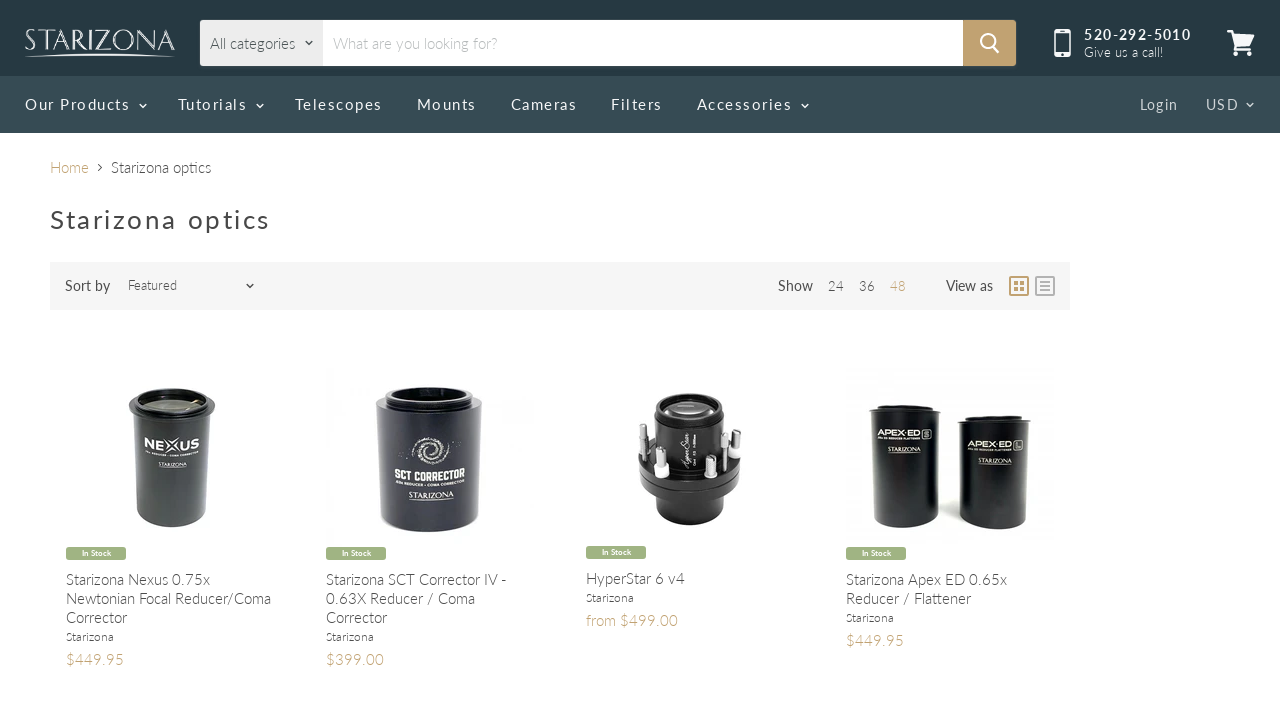

--- FILE ---
content_type: text/html; charset=utf-8
request_url: https://starizona.com/collections/starizona-optics?view=view-48&grid_list
body_size: 28202
content:
<!doctype html>
<html class="no-js no-touch" lang="en">
  <head>
    <meta charset="utf-8">
    <meta http-equiv="x-ua-compatible" content="IE=edge">

    <link rel="preconnect" href="https://cdn.shopify.com">
    <link rel="preconnect" href="https://fonts.shopifycdn.com">
    <link rel="preconnect" href="https://v.shopify.com">
    <link rel="preconnect" href="https://cdn.shopifycloud.com">

    <title>Starizona optics</title>

    

    
  <link rel="shortcut icon" href="//starizona.com/cdn/shop/files/favicon_d489cdd7-80c6-4100-b09e-82397e751e1e_32x32.jpg?v=1613727633" type="image/png">


    
      <link rel="canonical" href="https://starizona.com/collections/starizona-optics" />
    

    <meta name="viewport" content="width=device-width">

    
    















<meta property="og:site_name" content="Starizona">
<meta property="og:url" content="https://starizona.com/collections/starizona-optics">
<meta property="og:title" content="Starizona optics">
<meta property="og:type" content="website">
<meta property="og:description" content="Starizona">




















<meta name="twitter:title" content="Starizona optics">
<meta name="twitter:description" content="Starizona">





    <link rel="preload" href="//starizona.com/cdn/fonts/lato/lato_n4.c3b93d431f0091c8be23185e15c9d1fee1e971c5.woff2" as="font" crossorigin="anonymous">
    <link rel="preload" as="style" href="//starizona.com/cdn/shop/t/9/assets/theme.scss.css?v=7788280939395666151763849838">

    <script>window.performance && window.performance.mark && window.performance.mark('shopify.content_for_header.start');</script><meta id="shopify-digital-wallet" name="shopify-digital-wallet" content="/32725696648/digital_wallets/dialog">
<meta name="shopify-checkout-api-token" content="9cb9fb317d47a7df5087c307c53b9f5d">
<meta id="in-context-paypal-metadata" data-shop-id="32725696648" data-venmo-supported="true" data-environment="production" data-locale="en_US" data-paypal-v4="true" data-currency="USD">
<link rel="alternate" type="application/atom+xml" title="Feed" href="/collections/starizona-optics.atom" />
<link rel="alternate" type="application/json+oembed" href="https://starizona.com/collections/starizona-optics.oembed">
<script async="async" src="/checkouts/internal/preloads.js?locale=en-US"></script>
<link rel="preconnect" href="https://shop.app" crossorigin="anonymous">
<script async="async" src="https://shop.app/checkouts/internal/preloads.js?locale=en-US&shop_id=32725696648" crossorigin="anonymous"></script>
<script id="apple-pay-shop-capabilities" type="application/json">{"shopId":32725696648,"countryCode":"US","currencyCode":"USD","merchantCapabilities":["supports3DS"],"merchantId":"gid:\/\/shopify\/Shop\/32725696648","merchantName":"Starizona","requiredBillingContactFields":["postalAddress","email","phone"],"requiredShippingContactFields":["postalAddress","email","phone"],"shippingType":"shipping","supportedNetworks":["visa","masterCard","amex","discover","elo","jcb"],"total":{"type":"pending","label":"Starizona","amount":"1.00"},"shopifyPaymentsEnabled":true,"supportsSubscriptions":true}</script>
<script id="shopify-features" type="application/json">{"accessToken":"9cb9fb317d47a7df5087c307c53b9f5d","betas":["rich-media-storefront-analytics"],"domain":"starizona.com","predictiveSearch":true,"shopId":32725696648,"locale":"en"}</script>
<script>var Shopify = Shopify || {};
Shopify.shop = "starizona.myshopify.com";
Shopify.locale = "en";
Shopify.currency = {"active":"USD","rate":"1.0"};
Shopify.country = "US";
Shopify.theme = {"name":"Starizona Active Theme","id":131358785793,"schema_name":"Empire","schema_version":"5.1.1","theme_store_id":838,"role":"main"};
Shopify.theme.handle = "null";
Shopify.theme.style = {"id":null,"handle":null};
Shopify.cdnHost = "starizona.com/cdn";
Shopify.routes = Shopify.routes || {};
Shopify.routes.root = "/";</script>
<script type="module">!function(o){(o.Shopify=o.Shopify||{}).modules=!0}(window);</script>
<script>!function(o){function n(){var o=[];function n(){o.push(Array.prototype.slice.apply(arguments))}return n.q=o,n}var t=o.Shopify=o.Shopify||{};t.loadFeatures=n(),t.autoloadFeatures=n()}(window);</script>
<script>
  window.ShopifyPay = window.ShopifyPay || {};
  window.ShopifyPay.apiHost = "shop.app\/pay";
  window.ShopifyPay.redirectState = null;
</script>
<script id="shop-js-analytics" type="application/json">{"pageType":"collection"}</script>
<script defer="defer" async type="module" src="//starizona.com/cdn/shopifycloud/shop-js/modules/v2/client.init-shop-cart-sync_BT-GjEfc.en.esm.js"></script>
<script defer="defer" async type="module" src="//starizona.com/cdn/shopifycloud/shop-js/modules/v2/chunk.common_D58fp_Oc.esm.js"></script>
<script defer="defer" async type="module" src="//starizona.com/cdn/shopifycloud/shop-js/modules/v2/chunk.modal_xMitdFEc.esm.js"></script>
<script type="module">
  await import("//starizona.com/cdn/shopifycloud/shop-js/modules/v2/client.init-shop-cart-sync_BT-GjEfc.en.esm.js");
await import("//starizona.com/cdn/shopifycloud/shop-js/modules/v2/chunk.common_D58fp_Oc.esm.js");
await import("//starizona.com/cdn/shopifycloud/shop-js/modules/v2/chunk.modal_xMitdFEc.esm.js");

  window.Shopify.SignInWithShop?.initShopCartSync?.({"fedCMEnabled":true,"windoidEnabled":true});

</script>
<script>
  window.Shopify = window.Shopify || {};
  if (!window.Shopify.featureAssets) window.Shopify.featureAssets = {};
  window.Shopify.featureAssets['shop-js'] = {"shop-cart-sync":["modules/v2/client.shop-cart-sync_DZOKe7Ll.en.esm.js","modules/v2/chunk.common_D58fp_Oc.esm.js","modules/v2/chunk.modal_xMitdFEc.esm.js"],"init-fed-cm":["modules/v2/client.init-fed-cm_B6oLuCjv.en.esm.js","modules/v2/chunk.common_D58fp_Oc.esm.js","modules/v2/chunk.modal_xMitdFEc.esm.js"],"shop-cash-offers":["modules/v2/client.shop-cash-offers_D2sdYoxE.en.esm.js","modules/v2/chunk.common_D58fp_Oc.esm.js","modules/v2/chunk.modal_xMitdFEc.esm.js"],"shop-login-button":["modules/v2/client.shop-login-button_QeVjl5Y3.en.esm.js","modules/v2/chunk.common_D58fp_Oc.esm.js","modules/v2/chunk.modal_xMitdFEc.esm.js"],"pay-button":["modules/v2/client.pay-button_DXTOsIq6.en.esm.js","modules/v2/chunk.common_D58fp_Oc.esm.js","modules/v2/chunk.modal_xMitdFEc.esm.js"],"shop-button":["modules/v2/client.shop-button_DQZHx9pm.en.esm.js","modules/v2/chunk.common_D58fp_Oc.esm.js","modules/v2/chunk.modal_xMitdFEc.esm.js"],"avatar":["modules/v2/client.avatar_BTnouDA3.en.esm.js"],"init-windoid":["modules/v2/client.init-windoid_CR1B-cfM.en.esm.js","modules/v2/chunk.common_D58fp_Oc.esm.js","modules/v2/chunk.modal_xMitdFEc.esm.js"],"init-shop-for-new-customer-accounts":["modules/v2/client.init-shop-for-new-customer-accounts_C_vY_xzh.en.esm.js","modules/v2/client.shop-login-button_QeVjl5Y3.en.esm.js","modules/v2/chunk.common_D58fp_Oc.esm.js","modules/v2/chunk.modal_xMitdFEc.esm.js"],"init-shop-email-lookup-coordinator":["modules/v2/client.init-shop-email-lookup-coordinator_BI7n9ZSv.en.esm.js","modules/v2/chunk.common_D58fp_Oc.esm.js","modules/v2/chunk.modal_xMitdFEc.esm.js"],"init-shop-cart-sync":["modules/v2/client.init-shop-cart-sync_BT-GjEfc.en.esm.js","modules/v2/chunk.common_D58fp_Oc.esm.js","modules/v2/chunk.modal_xMitdFEc.esm.js"],"shop-toast-manager":["modules/v2/client.shop-toast-manager_DiYdP3xc.en.esm.js","modules/v2/chunk.common_D58fp_Oc.esm.js","modules/v2/chunk.modal_xMitdFEc.esm.js"],"init-customer-accounts":["modules/v2/client.init-customer-accounts_D9ZNqS-Q.en.esm.js","modules/v2/client.shop-login-button_QeVjl5Y3.en.esm.js","modules/v2/chunk.common_D58fp_Oc.esm.js","modules/v2/chunk.modal_xMitdFEc.esm.js"],"init-customer-accounts-sign-up":["modules/v2/client.init-customer-accounts-sign-up_iGw4briv.en.esm.js","modules/v2/client.shop-login-button_QeVjl5Y3.en.esm.js","modules/v2/chunk.common_D58fp_Oc.esm.js","modules/v2/chunk.modal_xMitdFEc.esm.js"],"shop-follow-button":["modules/v2/client.shop-follow-button_CqMgW2wH.en.esm.js","modules/v2/chunk.common_D58fp_Oc.esm.js","modules/v2/chunk.modal_xMitdFEc.esm.js"],"checkout-modal":["modules/v2/client.checkout-modal_xHeaAweL.en.esm.js","modules/v2/chunk.common_D58fp_Oc.esm.js","modules/v2/chunk.modal_xMitdFEc.esm.js"],"shop-login":["modules/v2/client.shop-login_D91U-Q7h.en.esm.js","modules/v2/chunk.common_D58fp_Oc.esm.js","modules/v2/chunk.modal_xMitdFEc.esm.js"],"lead-capture":["modules/v2/client.lead-capture_BJmE1dJe.en.esm.js","modules/v2/chunk.common_D58fp_Oc.esm.js","modules/v2/chunk.modal_xMitdFEc.esm.js"],"payment-terms":["modules/v2/client.payment-terms_Ci9AEqFq.en.esm.js","modules/v2/chunk.common_D58fp_Oc.esm.js","modules/v2/chunk.modal_xMitdFEc.esm.js"]};
</script>
<script>(function() {
  var isLoaded = false;
  function asyncLoad() {
    if (isLoaded) return;
    isLoaded = true;
    var urls = ["https:\/\/cdn.shopify.com\/s\/files\/1\/0417\/3765\/0342\/files\/mrp-script-tag.js?v=1672824107\u0026shop=starizona.myshopify.com","\/\/cdn.shopify.com\/proxy\/30b3229d17306d5a95fe6b78f19fc7e3320746f354d32d5f8f03397d94053632\/tabs.tkdigital.dev\/scripts\/ne_smart_tabs_1bf2fb94df1211599ea1a76c8ea8e14d.js?shop=starizona.myshopify.com\u0026sp-cache-control=cHVibGljLCBtYXgtYWdlPTkwMA"];
    for (var i = 0; i < urls.length; i++) {
      var s = document.createElement('script');
      s.type = 'text/javascript';
      s.async = true;
      s.src = urls[i];
      var x = document.getElementsByTagName('script')[0];
      x.parentNode.insertBefore(s, x);
    }
  };
  if(window.attachEvent) {
    window.attachEvent('onload', asyncLoad);
  } else {
    window.addEventListener('load', asyncLoad, false);
  }
})();</script>
<script id="__st">var __st={"a":32725696648,"offset":-25200,"reqid":"68659232-15cf-49c8-b815-e378dc8cfd73-1769101577","pageurl":"starizona.com\/collections\/starizona-optics?view=view-48\u0026grid_list","u":"67859b979b92","p":"collection","rtyp":"collection","rid":399108800769};</script>
<script>window.ShopifyPaypalV4VisibilityTracking = true;</script>
<script id="captcha-bootstrap">!function(){'use strict';const t='contact',e='account',n='new_comment',o=[[t,t],['blogs',n],['comments',n],[t,'customer']],c=[[e,'customer_login'],[e,'guest_login'],[e,'recover_customer_password'],[e,'create_customer']],r=t=>t.map((([t,e])=>`form[action*='/${t}']:not([data-nocaptcha='true']) input[name='form_type'][value='${e}']`)).join(','),a=t=>()=>t?[...document.querySelectorAll(t)].map((t=>t.form)):[];function s(){const t=[...o],e=r(t);return a(e)}const i='password',u='form_key',d=['recaptcha-v3-token','g-recaptcha-response','h-captcha-response',i],f=()=>{try{return window.sessionStorage}catch{return}},m='__shopify_v',_=t=>t.elements[u];function p(t,e,n=!1){try{const o=window.sessionStorage,c=JSON.parse(o.getItem(e)),{data:r}=function(t){const{data:e,action:n}=t;return t[m]||n?{data:e,action:n}:{data:t,action:n}}(c);for(const[e,n]of Object.entries(r))t.elements[e]&&(t.elements[e].value=n);n&&o.removeItem(e)}catch(o){console.error('form repopulation failed',{error:o})}}const l='form_type',E='cptcha';function T(t){t.dataset[E]=!0}const w=window,h=w.document,L='Shopify',v='ce_forms',y='captcha';let A=!1;((t,e)=>{const n=(g='f06e6c50-85a8-45c8-87d0-21a2b65856fe',I='https://cdn.shopify.com/shopifycloud/storefront-forms-hcaptcha/ce_storefront_forms_captcha_hcaptcha.v1.5.2.iife.js',D={infoText:'Protected by hCaptcha',privacyText:'Privacy',termsText:'Terms'},(t,e,n)=>{const o=w[L][v],c=o.bindForm;if(c)return c(t,g,e,D).then(n);var r;o.q.push([[t,g,e,D],n]),r=I,A||(h.body.append(Object.assign(h.createElement('script'),{id:'captcha-provider',async:!0,src:r})),A=!0)});var g,I,D;w[L]=w[L]||{},w[L][v]=w[L][v]||{},w[L][v].q=[],w[L][y]=w[L][y]||{},w[L][y].protect=function(t,e){n(t,void 0,e),T(t)},Object.freeze(w[L][y]),function(t,e,n,w,h,L){const[v,y,A,g]=function(t,e,n){const i=e?o:[],u=t?c:[],d=[...i,...u],f=r(d),m=r(i),_=r(d.filter((([t,e])=>n.includes(e))));return[a(f),a(m),a(_),s()]}(w,h,L),I=t=>{const e=t.target;return e instanceof HTMLFormElement?e:e&&e.form},D=t=>v().includes(t);t.addEventListener('submit',(t=>{const e=I(t);if(!e)return;const n=D(e)&&!e.dataset.hcaptchaBound&&!e.dataset.recaptchaBound,o=_(e),c=g().includes(e)&&(!o||!o.value);(n||c)&&t.preventDefault(),c&&!n&&(function(t){try{if(!f())return;!function(t){const e=f();if(!e)return;const n=_(t);if(!n)return;const o=n.value;o&&e.removeItem(o)}(t);const e=Array.from(Array(32),(()=>Math.random().toString(36)[2])).join('');!function(t,e){_(t)||t.append(Object.assign(document.createElement('input'),{type:'hidden',name:u})),t.elements[u].value=e}(t,e),function(t,e){const n=f();if(!n)return;const o=[...t.querySelectorAll(`input[type='${i}']`)].map((({name:t})=>t)),c=[...d,...o],r={};for(const[a,s]of new FormData(t).entries())c.includes(a)||(r[a]=s);n.setItem(e,JSON.stringify({[m]:1,action:t.action,data:r}))}(t,e)}catch(e){console.error('failed to persist form',e)}}(e),e.submit())}));const S=(t,e)=>{t&&!t.dataset[E]&&(n(t,e.some((e=>e===t))),T(t))};for(const o of['focusin','change'])t.addEventListener(o,(t=>{const e=I(t);D(e)&&S(e,y())}));const B=e.get('form_key'),M=e.get(l),P=B&&M;t.addEventListener('DOMContentLoaded',(()=>{const t=y();if(P)for(const e of t)e.elements[l].value===M&&p(e,B);[...new Set([...A(),...v().filter((t=>'true'===t.dataset.shopifyCaptcha))])].forEach((e=>S(e,t)))}))}(h,new URLSearchParams(w.location.search),n,t,e,['guest_login'])})(!0,!0)}();</script>
<script integrity="sha256-4kQ18oKyAcykRKYeNunJcIwy7WH5gtpwJnB7kiuLZ1E=" data-source-attribution="shopify.loadfeatures" defer="defer" src="//starizona.com/cdn/shopifycloud/storefront/assets/storefront/load_feature-a0a9edcb.js" crossorigin="anonymous"></script>
<script crossorigin="anonymous" defer="defer" src="//starizona.com/cdn/shopifycloud/storefront/assets/shopify_pay/storefront-65b4c6d7.js?v=20250812"></script>
<script data-source-attribution="shopify.dynamic_checkout.dynamic.init">var Shopify=Shopify||{};Shopify.PaymentButton=Shopify.PaymentButton||{isStorefrontPortableWallets:!0,init:function(){window.Shopify.PaymentButton.init=function(){};var t=document.createElement("script");t.src="https://starizona.com/cdn/shopifycloud/portable-wallets/latest/portable-wallets.en.js",t.type="module",document.head.appendChild(t)}};
</script>
<script data-source-attribution="shopify.dynamic_checkout.buyer_consent">
  function portableWalletsHideBuyerConsent(e){var t=document.getElementById("shopify-buyer-consent"),n=document.getElementById("shopify-subscription-policy-button");t&&n&&(t.classList.add("hidden"),t.setAttribute("aria-hidden","true"),n.removeEventListener("click",e))}function portableWalletsShowBuyerConsent(e){var t=document.getElementById("shopify-buyer-consent"),n=document.getElementById("shopify-subscription-policy-button");t&&n&&(t.classList.remove("hidden"),t.removeAttribute("aria-hidden"),n.addEventListener("click",e))}window.Shopify?.PaymentButton&&(window.Shopify.PaymentButton.hideBuyerConsent=portableWalletsHideBuyerConsent,window.Shopify.PaymentButton.showBuyerConsent=portableWalletsShowBuyerConsent);
</script>
<script data-source-attribution="shopify.dynamic_checkout.cart.bootstrap">document.addEventListener("DOMContentLoaded",(function(){function t(){return document.querySelector("shopify-accelerated-checkout-cart, shopify-accelerated-checkout")}if(t())Shopify.PaymentButton.init();else{new MutationObserver((function(e,n){t()&&(Shopify.PaymentButton.init(),n.disconnect())})).observe(document.body,{childList:!0,subtree:!0})}}));
</script>
<link id="shopify-accelerated-checkout-styles" rel="stylesheet" media="screen" href="https://starizona.com/cdn/shopifycloud/portable-wallets/latest/accelerated-checkout-backwards-compat.css" crossorigin="anonymous">
<style id="shopify-accelerated-checkout-cart">
        #shopify-buyer-consent {
  margin-top: 1em;
  display: inline-block;
  width: 100%;
}

#shopify-buyer-consent.hidden {
  display: none;
}

#shopify-subscription-policy-button {
  background: none;
  border: none;
  padding: 0;
  text-decoration: underline;
  font-size: inherit;
  cursor: pointer;
}

#shopify-subscription-policy-button::before {
  box-shadow: none;
}

      </style>

<script>window.performance && window.performance.mark && window.performance.mark('shopify.content_for_header.end');</script>

    <link href="//starizona.com/cdn/shop/t/9/assets/theme.scss.css?v=7788280939395666151763849838" rel="stylesheet" type="text/css" media="all" />
    <link rel="stylesheet" href="https://cdn.shopify.com/shopifycloud/shopify-plyr/v1.0/shopify-plyr.css">
    <link href="//starizona.com/cdn/shop/t/9/assets/starizona.scss.css?v=68620628746921969171767160472" rel="stylesheet" type="text/css" media="all" />
    
    <script type="text/javascript" src="https://code.jquery.com/jquery-1.12.1.min.js"></script>
<script src="https://cdnjs.cloudflare.com/ajax/libs/magnific-popup.js/1.1.0/jquery.magnific-popup.js"></script>
<link rel="stylesheet" href="https://cdnjs.cloudflare.com/ajax/libs/magnific-popup.js/1.1.0/magnific-popup.css" />

</script>
  
    <!-- Upsell & Cross Sell - Selleasy by Logbase - Starts -->
      <script src='https://upsell-app.logbase.io/lb-upsell.js?shop=starizona.myshopify.com' defer></script>
    <!-- Upsell & Cross Sell - Selleasy by Logbase - Ends -->
<!-- BEGIN app block: shopify://apps/klaviyo-email-marketing-sms/blocks/klaviyo-onsite-embed/2632fe16-c075-4321-a88b-50b567f42507 -->












  <script async src="https://static.klaviyo.com/onsite/js/Wxr9Yz/klaviyo.js?company_id=Wxr9Yz"></script>
  <script>!function(){if(!window.klaviyo){window._klOnsite=window._klOnsite||[];try{window.klaviyo=new Proxy({},{get:function(n,i){return"push"===i?function(){var n;(n=window._klOnsite).push.apply(n,arguments)}:function(){for(var n=arguments.length,o=new Array(n),w=0;w<n;w++)o[w]=arguments[w];var t="function"==typeof o[o.length-1]?o.pop():void 0,e=new Promise((function(n){window._klOnsite.push([i].concat(o,[function(i){t&&t(i),n(i)}]))}));return e}}})}catch(n){window.klaviyo=window.klaviyo||[],window.klaviyo.push=function(){var n;(n=window._klOnsite).push.apply(n,arguments)}}}}();</script>

  




  <script>
    window.klaviyoReviewsProductDesignMode = false
  </script>







<!-- END app block --><meta property="og:image" content="https://cdn.shopify.com/s/files/1/0327/2569/6648/files/Starizona-LogoGray.png?height=628&pad_color=fff&v=1613727634&width=1200" />
<meta property="og:image:secure_url" content="https://cdn.shopify.com/s/files/1/0327/2569/6648/files/Starizona-LogoGray.png?height=628&pad_color=fff&v=1613727634&width=1200" />
<meta property="og:image:width" content="1200" />
<meta property="og:image:height" content="628" />
<meta property="og:image:alt" content="Starizona Logo" />
<link href="https://monorail-edge.shopifysvc.com" rel="dns-prefetch">
<script>(function(){if ("sendBeacon" in navigator && "performance" in window) {try {var session_token_from_headers = performance.getEntriesByType('navigation')[0].serverTiming.find(x => x.name == '_s').description;} catch {var session_token_from_headers = undefined;}var session_cookie_matches = document.cookie.match(/_shopify_s=([^;]*)/);var session_token_from_cookie = session_cookie_matches && session_cookie_matches.length === 2 ? session_cookie_matches[1] : "";var session_token = session_token_from_headers || session_token_from_cookie || "";function handle_abandonment_event(e) {var entries = performance.getEntries().filter(function(entry) {return /monorail-edge.shopifysvc.com/.test(entry.name);});if (!window.abandonment_tracked && entries.length === 0) {window.abandonment_tracked = true;var currentMs = Date.now();var navigation_start = performance.timing.navigationStart;var payload = {shop_id: 32725696648,url: window.location.href,navigation_start,duration: currentMs - navigation_start,session_token,page_type: "collection"};window.navigator.sendBeacon("https://monorail-edge.shopifysvc.com/v1/produce", JSON.stringify({schema_id: "online_store_buyer_site_abandonment/1.1",payload: payload,metadata: {event_created_at_ms: currentMs,event_sent_at_ms: currentMs}}));}}window.addEventListener('pagehide', handle_abandonment_event);}}());</script>
<script id="web-pixels-manager-setup">(function e(e,d,r,n,o){if(void 0===o&&(o={}),!Boolean(null===(a=null===(i=window.Shopify)||void 0===i?void 0:i.analytics)||void 0===a?void 0:a.replayQueue)){var i,a;window.Shopify=window.Shopify||{};var t=window.Shopify;t.analytics=t.analytics||{};var s=t.analytics;s.replayQueue=[],s.publish=function(e,d,r){return s.replayQueue.push([e,d,r]),!0};try{self.performance.mark("wpm:start")}catch(e){}var l=function(){var e={modern:/Edge?\/(1{2}[4-9]|1[2-9]\d|[2-9]\d{2}|\d{4,})\.\d+(\.\d+|)|Firefox\/(1{2}[4-9]|1[2-9]\d|[2-9]\d{2}|\d{4,})\.\d+(\.\d+|)|Chrom(ium|e)\/(9{2}|\d{3,})\.\d+(\.\d+|)|(Maci|X1{2}).+ Version\/(15\.\d+|(1[6-9]|[2-9]\d|\d{3,})\.\d+)([,.]\d+|)( \(\w+\)|)( Mobile\/\w+|) Safari\/|Chrome.+OPR\/(9{2}|\d{3,})\.\d+\.\d+|(CPU[ +]OS|iPhone[ +]OS|CPU[ +]iPhone|CPU IPhone OS|CPU iPad OS)[ +]+(15[._]\d+|(1[6-9]|[2-9]\d|\d{3,})[._]\d+)([._]\d+|)|Android:?[ /-](13[3-9]|1[4-9]\d|[2-9]\d{2}|\d{4,})(\.\d+|)(\.\d+|)|Android.+Firefox\/(13[5-9]|1[4-9]\d|[2-9]\d{2}|\d{4,})\.\d+(\.\d+|)|Android.+Chrom(ium|e)\/(13[3-9]|1[4-9]\d|[2-9]\d{2}|\d{4,})\.\d+(\.\d+|)|SamsungBrowser\/([2-9]\d|\d{3,})\.\d+/,legacy:/Edge?\/(1[6-9]|[2-9]\d|\d{3,})\.\d+(\.\d+|)|Firefox\/(5[4-9]|[6-9]\d|\d{3,})\.\d+(\.\d+|)|Chrom(ium|e)\/(5[1-9]|[6-9]\d|\d{3,})\.\d+(\.\d+|)([\d.]+$|.*Safari\/(?![\d.]+ Edge\/[\d.]+$))|(Maci|X1{2}).+ Version\/(10\.\d+|(1[1-9]|[2-9]\d|\d{3,})\.\d+)([,.]\d+|)( \(\w+\)|)( Mobile\/\w+|) Safari\/|Chrome.+OPR\/(3[89]|[4-9]\d|\d{3,})\.\d+\.\d+|(CPU[ +]OS|iPhone[ +]OS|CPU[ +]iPhone|CPU IPhone OS|CPU iPad OS)[ +]+(10[._]\d+|(1[1-9]|[2-9]\d|\d{3,})[._]\d+)([._]\d+|)|Android:?[ /-](13[3-9]|1[4-9]\d|[2-9]\d{2}|\d{4,})(\.\d+|)(\.\d+|)|Mobile Safari.+OPR\/([89]\d|\d{3,})\.\d+\.\d+|Android.+Firefox\/(13[5-9]|1[4-9]\d|[2-9]\d{2}|\d{4,})\.\d+(\.\d+|)|Android.+Chrom(ium|e)\/(13[3-9]|1[4-9]\d|[2-9]\d{2}|\d{4,})\.\d+(\.\d+|)|Android.+(UC? ?Browser|UCWEB|U3)[ /]?(15\.([5-9]|\d{2,})|(1[6-9]|[2-9]\d|\d{3,})\.\d+)\.\d+|SamsungBrowser\/(5\.\d+|([6-9]|\d{2,})\.\d+)|Android.+MQ{2}Browser\/(14(\.(9|\d{2,})|)|(1[5-9]|[2-9]\d|\d{3,})(\.\d+|))(\.\d+|)|K[Aa][Ii]OS\/(3\.\d+|([4-9]|\d{2,})\.\d+)(\.\d+|)/},d=e.modern,r=e.legacy,n=navigator.userAgent;return n.match(d)?"modern":n.match(r)?"legacy":"unknown"}(),u="modern"===l?"modern":"legacy",c=(null!=n?n:{modern:"",legacy:""})[u],f=function(e){return[e.baseUrl,"/wpm","/b",e.hashVersion,"modern"===e.buildTarget?"m":"l",".js"].join("")}({baseUrl:d,hashVersion:r,buildTarget:u}),m=function(e){var d=e.version,r=e.bundleTarget,n=e.surface,o=e.pageUrl,i=e.monorailEndpoint;return{emit:function(e){var a=e.status,t=e.errorMsg,s=(new Date).getTime(),l=JSON.stringify({metadata:{event_sent_at_ms:s},events:[{schema_id:"web_pixels_manager_load/3.1",payload:{version:d,bundle_target:r,page_url:o,status:a,surface:n,error_msg:t},metadata:{event_created_at_ms:s}}]});if(!i)return console&&console.warn&&console.warn("[Web Pixels Manager] No Monorail endpoint provided, skipping logging."),!1;try{return self.navigator.sendBeacon.bind(self.navigator)(i,l)}catch(e){}var u=new XMLHttpRequest;try{return u.open("POST",i,!0),u.setRequestHeader("Content-Type","text/plain"),u.send(l),!0}catch(e){return console&&console.warn&&console.warn("[Web Pixels Manager] Got an unhandled error while logging to Monorail."),!1}}}}({version:r,bundleTarget:l,surface:e.surface,pageUrl:self.location.href,monorailEndpoint:e.monorailEndpoint});try{o.browserTarget=l,function(e){var d=e.src,r=e.async,n=void 0===r||r,o=e.onload,i=e.onerror,a=e.sri,t=e.scriptDataAttributes,s=void 0===t?{}:t,l=document.createElement("script"),u=document.querySelector("head"),c=document.querySelector("body");if(l.async=n,l.src=d,a&&(l.integrity=a,l.crossOrigin="anonymous"),s)for(var f in s)if(Object.prototype.hasOwnProperty.call(s,f))try{l.dataset[f]=s[f]}catch(e){}if(o&&l.addEventListener("load",o),i&&l.addEventListener("error",i),u)u.appendChild(l);else{if(!c)throw new Error("Did not find a head or body element to append the script");c.appendChild(l)}}({src:f,async:!0,onload:function(){if(!function(){var e,d;return Boolean(null===(d=null===(e=window.Shopify)||void 0===e?void 0:e.analytics)||void 0===d?void 0:d.initialized)}()){var d=window.webPixelsManager.init(e)||void 0;if(d){var r=window.Shopify.analytics;r.replayQueue.forEach((function(e){var r=e[0],n=e[1],o=e[2];d.publishCustomEvent(r,n,o)})),r.replayQueue=[],r.publish=d.publishCustomEvent,r.visitor=d.visitor,r.initialized=!0}}},onerror:function(){return m.emit({status:"failed",errorMsg:"".concat(f," has failed to load")})},sri:function(e){var d=/^sha384-[A-Za-z0-9+/=]+$/;return"string"==typeof e&&d.test(e)}(c)?c:"",scriptDataAttributes:o}),m.emit({status:"loading"})}catch(e){m.emit({status:"failed",errorMsg:(null==e?void 0:e.message)||"Unknown error"})}}})({shopId: 32725696648,storefrontBaseUrl: "https://starizona.com",extensionsBaseUrl: "https://extensions.shopifycdn.com/cdn/shopifycloud/web-pixels-manager",monorailEndpoint: "https://monorail-edge.shopifysvc.com/unstable/produce_batch",surface: "storefront-renderer",enabledBetaFlags: ["2dca8a86"],webPixelsConfigList: [{"id":"shopify-app-pixel","configuration":"{}","eventPayloadVersion":"v1","runtimeContext":"STRICT","scriptVersion":"0450","apiClientId":"shopify-pixel","type":"APP","privacyPurposes":["ANALYTICS","MARKETING"]},{"id":"shopify-custom-pixel","eventPayloadVersion":"v1","runtimeContext":"LAX","scriptVersion":"0450","apiClientId":"shopify-pixel","type":"CUSTOM","privacyPurposes":["ANALYTICS","MARKETING"]}],isMerchantRequest: false,initData: {"shop":{"name":"Starizona","paymentSettings":{"currencyCode":"USD"},"myshopifyDomain":"starizona.myshopify.com","countryCode":"US","storefrontUrl":"https:\/\/starizona.com"},"customer":null,"cart":null,"checkout":null,"productVariants":[],"purchasingCompany":null},},"https://starizona.com/cdn","fcfee988w5aeb613cpc8e4bc33m6693e112",{"modern":"","legacy":""},{"shopId":"32725696648","storefrontBaseUrl":"https:\/\/starizona.com","extensionBaseUrl":"https:\/\/extensions.shopifycdn.com\/cdn\/shopifycloud\/web-pixels-manager","surface":"storefront-renderer","enabledBetaFlags":"[\"2dca8a86\"]","isMerchantRequest":"false","hashVersion":"fcfee988w5aeb613cpc8e4bc33m6693e112","publish":"custom","events":"[[\"page_viewed\",{}],[\"collection_viewed\",{\"collection\":{\"id\":\"399108800769\",\"title\":\"Starizona optics\",\"productVariants\":[{\"price\":{\"amount\":449.95,\"currencyCode\":\"USD\"},\"product\":{\"title\":\"Starizona Nexus 0.75x Newtonian Focal Reducer\/Coma Corrector\",\"vendor\":\"Starizona\",\"id\":\"6891322507426\",\"untranslatedTitle\":\"Starizona Nexus 0.75x Newtonian Focal Reducer\/Coma Corrector\",\"url\":\"\/products\/starizona-nexus-0-75x-newtonian-focal-reducer-coma-corrector\",\"type\":\"\"},\"id\":\"40273816158370\",\"image\":{\"src\":\"\/\/starizona.com\/cdn\/shop\/products\/NexusFrontView_826x1200_9fd9e8b6-b767-428f-b1a8-6f392825698d.jpg?v=1628199828\"},\"sku\":\"NEXUS-075\",\"title\":\"Default Title\",\"untranslatedTitle\":\"Default Title\"},{\"price\":{\"amount\":399.0,\"currencyCode\":\"USD\"},\"product\":{\"title\":\"Starizona SCT Corrector IV - 0.63X Reducer \/ Coma Corrector\",\"vendor\":\"Starizona\",\"id\":\"4573573972104\",\"untranslatedTitle\":\"Starizona SCT Corrector IV - 0.63X Reducer \/ Coma Corrector\",\"url\":\"\/products\/starizona-sct-corrector-63x-reducer-coma-corrector\",\"type\":\"\"},\"id\":\"32328496971912\",\"image\":{\"src\":\"\/\/starizona.com\/cdn\/shop\/products\/sct-1.jpg?v=1581754064\"},\"sku\":\"SCTCORR-4\",\"title\":\"Default Title\",\"untranslatedTitle\":\"Default Title\"},{\"price\":{\"amount\":499.0,\"currencyCode\":\"USD\"},\"product\":{\"title\":\"HyperStar 6 v4\",\"vendor\":\"Starizona\",\"id\":\"4573558964360\",\"untranslatedTitle\":\"HyperStar 6 v4\",\"url\":\"\/products\/hyperstar-6\",\"type\":\"HyperStar\"},\"id\":\"39470807253154\",\"image\":{\"src\":\"\/\/starizona.com\/cdn\/shop\/products\/HyperStar-6.jpg?v=1618347297\"},\"sku\":\"HS4-6\",\"title\":\"No Filter Slider\",\"untranslatedTitle\":\"No Filter Slider\"},{\"price\":{\"amount\":449.95,\"currencyCode\":\"USD\"},\"product\":{\"title\":\"Starizona Apex ED 0.65x Reducer \/ Flattener\",\"vendor\":\"Starizona\",\"id\":\"4573537730696\",\"untranslatedTitle\":\"Starizona Apex ED 0.65x Reducer \/ Flattener\",\"url\":\"\/products\/apex-ed-65x-reducer-flattener-for-apo-refractors-and-rc-acf-telecopes\",\"type\":\"\"},\"id\":\"37407020941474\",\"image\":{\"src\":\"\/\/starizona.com\/cdn\/shop\/products\/apex-1.jpg?v=1581752832\"},\"sku\":\"ApexED-L\",\"title\":\"ApexED L - (Long)\",\"untranslatedTitle\":\"ApexED L - (Long)\"},{\"price\":{\"amount\":299.0,\"currencyCode\":\"USD\"},\"product\":{\"title\":\"Night Owl - .4x SCT Reducer \/ Corrector\",\"vendor\":\"Starizona\",\"id\":\"4573573709960\",\"untranslatedTitle\":\"Night Owl - .4x SCT Reducer \/ Corrector\",\"url\":\"\/products\/night-owl-4x-sct-reducer-corrector\",\"type\":\"\"},\"id\":\"32328496677000\",\"image\":{\"src\":\"\/\/starizona.com\/cdn\/shop\/products\/nightowl-reducer_650x650_fcf05f8a-6664-41a2-9ff7-dde556703bbb.jpg?v=1620503422\"},\"sku\":\"SCT-OWL\",\"title\":\"Default Title\",\"untranslatedTitle\":\"Default Title\"},{\"price\":{\"amount\":119.0,\"currencyCode\":\"USD\"},\"product\":{\"title\":\"EvoFF - Field Flattener for SkyWatcher EvoGuide 50ED\",\"vendor\":\"Starizona\",\"id\":\"4573552869512\",\"untranslatedTitle\":\"EvoFF - Field Flattener for SkyWatcher EvoGuide 50ED\",\"url\":\"\/products\/evoff-field-flattener-for-skywatcher-evoguide-50ed\",\"type\":\"\"},\"id\":\"32328468398216\",\"image\":{\"src\":\"\/\/starizona.com\/cdn\/shop\/files\/EvoFF-4.png?v=1709752750\"},\"sku\":\"EVOFF-V3\",\"title\":\"Default Title\",\"untranslatedTitle\":\"Default Title\"},{\"price\":{\"amount\":499.0,\"currencyCode\":\"USD\"},\"product\":{\"title\":\"Starizona SCT Corrector LF - Large Format Reducer\/Coma Corrector\",\"vendor\":\"Starizona\",\"id\":\"4573574004872\",\"untranslatedTitle\":\"Starizona SCT Corrector LF - Large Format Reducer\/Coma Corrector\",\"url\":\"\/products\/starizona-sct-corrector-lf-large-format-reducer-coma-corrector\",\"type\":\"\"},\"id\":\"32328497037448\",\"image\":{\"src\":\"\/\/starizona.com\/cdn\/shop\/products\/sct-lf2_1.jpg?v=1581754065\"},\"sku\":\"SCTCORR-LF\",\"title\":\"Default Title\",\"untranslatedTitle\":\"Default Title\"},{\"price\":{\"amount\":999.0,\"currencyCode\":\"USD\"},\"product\":{\"title\":\"HyperStar 8 v4\",\"vendor\":\"Starizona\",\"id\":\"4573559390344\",\"untranslatedTitle\":\"HyperStar 8 v4\",\"url\":\"\/products\/hyperstar-8-v4\",\"type\":\"HyperStar\"},\"id\":\"37400558862498\",\"image\":{\"src\":\"\/\/starizona.com\/cdn\/shop\/products\/c8.1_1.jpg?v=1581753528\"},\"sku\":\"HS4-C8\",\"title\":\"Regular Non-Edge HD \/ No Filter Slider\",\"untranslatedTitle\":\"Regular Non-Edge HD \/ No Filter Slider\"},{\"price\":{\"amount\":1199.0,\"currencyCode\":\"USD\"},\"product\":{\"title\":\"HyperStar 9.25 v4\",\"vendor\":\"Starizona\",\"id\":\"4573559455880\",\"untranslatedTitle\":\"HyperStar 9.25 v4\",\"url\":\"\/products\/hyperstar-9-25-v4\",\"type\":\"HyperStar\"},\"id\":\"37529605865634\",\"image\":{\"src\":\"\/\/starizona.com\/cdn\/shop\/products\/hyperstar925extra.jpg?v=1609369618\"},\"sku\":\"HS4-C925\",\"title\":\"Do not add Filter Slider\",\"untranslatedTitle\":\"Do not add Filter Slider\"},{\"price\":{\"amount\":1299.0,\"currencyCode\":\"USD\"},\"product\":{\"title\":\"HyperStar 11 v4\",\"vendor\":\"Starizona\",\"id\":\"4573559292040\",\"untranslatedTitle\":\"HyperStar 11 v4\",\"url\":\"\/products\/hyperstar-c11-v4\",\"type\":\"HyperStar\"},\"id\":\"37405522067618\",\"image\":{\"src\":\"\/\/starizona.com\/cdn\/shop\/products\/hyperstarc11_1.jpg?v=1584223687\"},\"sku\":\"HS4-C11\",\"title\":\"Regular Non-Edge HD \/ No Filter Slider \/ Celestron Fastar\",\"untranslatedTitle\":\"Regular Non-Edge HD \/ No Filter Slider \/ Celestron Fastar\"},{\"price\":{\"amount\":1399.0,\"currencyCode\":\"USD\"},\"product\":{\"title\":\"HyperStar 14'' v4\",\"vendor\":\"Starizona\",\"id\":\"4573558702216\",\"untranslatedTitle\":\"HyperStar 14'' v4\",\"url\":\"\/products\/hyperstar-14\",\"type\":\"HyperStar\"},\"id\":\"37405606084770\",\"image\":{\"src\":\"\/\/starizona.com\/cdn\/shop\/products\/hyperstar_c14_7.jpg?v=1581753517\"},\"sku\":\"HS-C14\",\"title\":\"Regular Non-Edge HD \/ No Filter Slider\",\"untranslatedTitle\":\"Regular Non-Edge HD \/ No Filter Slider\"}]}}]]"});</script><script>
  window.ShopifyAnalytics = window.ShopifyAnalytics || {};
  window.ShopifyAnalytics.meta = window.ShopifyAnalytics.meta || {};
  window.ShopifyAnalytics.meta.currency = 'USD';
  var meta = {"products":[{"id":6891322507426,"gid":"gid:\/\/shopify\/Product\/6891322507426","vendor":"Starizona","type":"","handle":"starizona-nexus-0-75x-newtonian-focal-reducer-coma-corrector","variants":[{"id":40273816158370,"price":44995,"name":"Starizona Nexus 0.75x Newtonian Focal Reducer\/Coma Corrector","public_title":null,"sku":"NEXUS-075"}],"remote":false},{"id":4573573972104,"gid":"gid:\/\/shopify\/Product\/4573573972104","vendor":"Starizona","type":"","handle":"starizona-sct-corrector-63x-reducer-coma-corrector","variants":[{"id":32328496971912,"price":39900,"name":"Starizona SCT Corrector IV - 0.63X Reducer \/ Coma Corrector","public_title":null,"sku":"SCTCORR-4"}],"remote":false},{"id":4573558964360,"gid":"gid:\/\/shopify\/Product\/4573558964360","vendor":"Starizona","type":"HyperStar","handle":"hyperstar-6","variants":[{"id":39470807253154,"price":49900,"name":"HyperStar 6 v4 - No Filter Slider","public_title":"No Filter Slider","sku":"HS4-6"},{"id":39470807285922,"price":62800,"name":"HyperStar 6 v4 - Add Filter Slider + $129","public_title":"Add Filter Slider + $129","sku":"HS4-FS-6"}],"remote":false},{"id":4573537730696,"gid":"gid:\/\/shopify\/Product\/4573537730696","vendor":"Starizona","type":"","handle":"apex-ed-65x-reducer-flattener-for-apo-refractors-and-rc-acf-telecopes","variants":[{"id":37407020941474,"price":44995,"name":"Starizona Apex ED 0.65x Reducer \/ Flattener - ApexED L - (Long)","public_title":"ApexED L - (Long)","sku":"ApexED-L"},{"id":37407020908706,"price":44995,"name":"Starizona Apex ED 0.65x Reducer \/ Flattener - ApexED S - (Short)","public_title":"ApexED S - (Short)","sku":"ApexED-S"}],"remote":false},{"id":4573573709960,"gid":"gid:\/\/shopify\/Product\/4573573709960","vendor":"Starizona","type":"","handle":"night-owl-4x-sct-reducer-corrector","variants":[{"id":32328496677000,"price":29900,"name":"Night Owl - .4x SCT Reducer \/ Corrector","public_title":null,"sku":"SCT-OWL"}],"remote":false},{"id":4573552869512,"gid":"gid:\/\/shopify\/Product\/4573552869512","vendor":"Starizona","type":"","handle":"evoff-field-flattener-for-skywatcher-evoguide-50ed","variants":[{"id":32328468398216,"price":11900,"name":"EvoFF - Field Flattener for SkyWatcher EvoGuide 50ED","public_title":null,"sku":"EVOFF-V3"}],"remote":false},{"id":4573574004872,"gid":"gid:\/\/shopify\/Product\/4573574004872","vendor":"Starizona","type":"","handle":"starizona-sct-corrector-lf-large-format-reducer-coma-corrector","variants":[{"id":32328497037448,"price":49900,"name":"Starizona SCT Corrector LF - Large Format Reducer\/Coma Corrector","public_title":null,"sku":"SCTCORR-LF"}],"remote":false},{"id":4573559390344,"gid":"gid:\/\/shopify\/Product\/4573559390344","vendor":"Starizona","type":"HyperStar","handle":"hyperstar-8-v4","variants":[{"id":37400558862498,"price":99900,"name":"HyperStar 8 v4 - Regular Non-Edge HD \/ No Filter Slider","public_title":"Regular Non-Edge HD \/ No Filter Slider","sku":"HS4-C8"},{"id":37400558895266,"price":112800,"name":"HyperStar 8 v4 - Regular Non-Edge HD \/ Add Filter Slider + $129","public_title":"Regular Non-Edge HD \/ Add Filter Slider + $129","sku":"HS4-C8-FS"},{"id":37400558928034,"price":99900,"name":"HyperStar 8 v4 - Edge HD \/ No Filter Slider","public_title":"Edge HD \/ No Filter Slider","sku":"HS4-C8-HD"},{"id":37400558960802,"price":112800,"name":"HyperStar 8 v4 - Edge HD \/ Add Filter Slider + $129","public_title":"Edge HD \/ Add Filter Slider + $129","sku":"HS4-C8-HD-FS"}],"remote":false},{"id":4573559455880,"gid":"gid:\/\/shopify\/Product\/4573559455880","vendor":"Starizona","type":"HyperStar","handle":"hyperstar-9-25-v4","variants":[{"id":37529605865634,"price":119900,"name":"HyperStar 9.25 v4 - Do not add Filter Slider","public_title":"Do not add Filter Slider","sku":"HS4-C925"},{"id":37529626050722,"price":132800,"name":"HyperStar 9.25 v4 - Add Filter Slider +$129","public_title":"Add Filter Slider +$129","sku":"HS4-C925-FS"}],"remote":false},{"id":4573559292040,"gid":"gid:\/\/shopify\/Product\/4573559292040","vendor":"Starizona","type":"HyperStar","handle":"hyperstar-c11-v4","variants":[{"id":37405522067618,"price":129900,"name":"HyperStar 11 v4 - Regular Non-Edge HD \/ No Filter Slider \/ Celestron Fastar","public_title":"Regular Non-Edge HD \/ No Filter Slider \/ Celestron Fastar","sku":"HS4-C11"},{"id":42016725664001,"price":129900,"name":"HyperStar 11 v4 - Regular Non-Edge HD \/ No Filter Slider \/ GPS \/ Starizona Conversion Kit","public_title":"Regular Non-Edge HD \/ No Filter Slider \/ GPS \/ Starizona Conversion Kit","sku":"HS4-C11"},{"id":37405522100386,"price":142800,"name":"HyperStar 11 v4 - Regular Non-Edge HD \/ Add Filter Slider +129 \/ Celestron Fastar","public_title":"Regular Non-Edge HD \/ Add Filter Slider +129 \/ Celestron Fastar","sku":"HS4-C11-FS"},{"id":42016725696769,"price":142800,"name":"HyperStar 11 v4 - Regular Non-Edge HD \/ Add Filter Slider +129 \/ GPS \/ Starizona Conversion Kit","public_title":"Regular Non-Edge HD \/ Add Filter Slider +129 \/ GPS \/ Starizona Conversion Kit","sku":"HS4-C11"},{"id":37405522133154,"price":129900,"name":"HyperStar 11 v4 - Edge HD \/ No Filter Slider \/ Celestron Fastar","public_title":"Edge HD \/ No Filter Slider \/ Celestron Fastar","sku":"HS4-C11-HD"},{"id":42016725729537,"price":142800,"name":"HyperStar 11 v4 - Edge HD \/ No Filter Slider \/ GPS \/ Starizona Conversion Kit","public_title":"Edge HD \/ No Filter Slider \/ GPS \/ Starizona Conversion Kit","sku":"HS4-C11"},{"id":37405522165922,"price":142800,"name":"HyperStar 11 v4 - Edge HD \/ Add Filter Slider +129 \/ Celestron Fastar","public_title":"Edge HD \/ Add Filter Slider +129 \/ Celestron Fastar","sku":"HS4-C11-HD-FS"},{"id":42016725762305,"price":142800,"name":"HyperStar 11 v4 - Edge HD \/ Add Filter Slider +129 \/ GPS \/ Starizona Conversion Kit","public_title":"Edge HD \/ Add Filter Slider +129 \/ GPS \/ Starizona Conversion Kit","sku":"HS4-C11"}],"remote":false},{"id":4573558702216,"gid":"gid:\/\/shopify\/Product\/4573558702216","vendor":"Starizona","type":"HyperStar","handle":"hyperstar-14","variants":[{"id":37405606084770,"price":139900,"name":"HyperStar 14'' v4 - Regular Non-Edge HD \/ No Filter Slider","public_title":"Regular Non-Edge HD \/ No Filter Slider","sku":"HS-C14"},{"id":37405606117538,"price":152800,"name":"HyperStar 14'' v4 - Regular Non-Edge HD \/ Add Filter Slider +$129","public_title":"Regular Non-Edge HD \/ Add Filter Slider +$129","sku":"HS-C14-FS"},{"id":37405606150306,"price":139900,"name":"HyperStar 14'' v4 - Edge HD \/ No Filter Slider","public_title":"Edge HD \/ No Filter Slider","sku":"HS-C14-HD"},{"id":37405606183074,"price":152800,"name":"HyperStar 14'' v4 - Edge HD \/ Add Filter Slider +$129","public_title":"Edge HD \/ Add Filter Slider +$129","sku":"HS-C14-HD-FS"}],"remote":false}],"page":{"pageType":"collection","resourceType":"collection","resourceId":399108800769,"requestId":"68659232-15cf-49c8-b815-e378dc8cfd73-1769101577"}};
  for (var attr in meta) {
    window.ShopifyAnalytics.meta[attr] = meta[attr];
  }
</script>
<script class="analytics">
  (function () {
    var customDocumentWrite = function(content) {
      var jquery = null;

      if (window.jQuery) {
        jquery = window.jQuery;
      } else if (window.Checkout && window.Checkout.$) {
        jquery = window.Checkout.$;
      }

      if (jquery) {
        jquery('body').append(content);
      }
    };

    var hasLoggedConversion = function(token) {
      if (token) {
        return document.cookie.indexOf('loggedConversion=' + token) !== -1;
      }
      return false;
    }

    var setCookieIfConversion = function(token) {
      if (token) {
        var twoMonthsFromNow = new Date(Date.now());
        twoMonthsFromNow.setMonth(twoMonthsFromNow.getMonth() + 2);

        document.cookie = 'loggedConversion=' + token + '; expires=' + twoMonthsFromNow;
      }
    }

    var trekkie = window.ShopifyAnalytics.lib = window.trekkie = window.trekkie || [];
    if (trekkie.integrations) {
      return;
    }
    trekkie.methods = [
      'identify',
      'page',
      'ready',
      'track',
      'trackForm',
      'trackLink'
    ];
    trekkie.factory = function(method) {
      return function() {
        var args = Array.prototype.slice.call(arguments);
        args.unshift(method);
        trekkie.push(args);
        return trekkie;
      };
    };
    for (var i = 0; i < trekkie.methods.length; i++) {
      var key = trekkie.methods[i];
      trekkie[key] = trekkie.factory(key);
    }
    trekkie.load = function(config) {
      trekkie.config = config || {};
      trekkie.config.initialDocumentCookie = document.cookie;
      var first = document.getElementsByTagName('script')[0];
      var script = document.createElement('script');
      script.type = 'text/javascript';
      script.onerror = function(e) {
        var scriptFallback = document.createElement('script');
        scriptFallback.type = 'text/javascript';
        scriptFallback.onerror = function(error) {
                var Monorail = {
      produce: function produce(monorailDomain, schemaId, payload) {
        var currentMs = new Date().getTime();
        var event = {
          schema_id: schemaId,
          payload: payload,
          metadata: {
            event_created_at_ms: currentMs,
            event_sent_at_ms: currentMs
          }
        };
        return Monorail.sendRequest("https://" + monorailDomain + "/v1/produce", JSON.stringify(event));
      },
      sendRequest: function sendRequest(endpointUrl, payload) {
        // Try the sendBeacon API
        if (window && window.navigator && typeof window.navigator.sendBeacon === 'function' && typeof window.Blob === 'function' && !Monorail.isIos12()) {
          var blobData = new window.Blob([payload], {
            type: 'text/plain'
          });

          if (window.navigator.sendBeacon(endpointUrl, blobData)) {
            return true;
          } // sendBeacon was not successful

        } // XHR beacon

        var xhr = new XMLHttpRequest();

        try {
          xhr.open('POST', endpointUrl);
          xhr.setRequestHeader('Content-Type', 'text/plain');
          xhr.send(payload);
        } catch (e) {
          console.log(e);
        }

        return false;
      },
      isIos12: function isIos12() {
        return window.navigator.userAgent.lastIndexOf('iPhone; CPU iPhone OS 12_') !== -1 || window.navigator.userAgent.lastIndexOf('iPad; CPU OS 12_') !== -1;
      }
    };
    Monorail.produce('monorail-edge.shopifysvc.com',
      'trekkie_storefront_load_errors/1.1',
      {shop_id: 32725696648,
      theme_id: 131358785793,
      app_name: "storefront",
      context_url: window.location.href,
      source_url: "//starizona.com/cdn/s/trekkie.storefront.46a754ac07d08c656eb845cfbf513dd9a18d4ced.min.js"});

        };
        scriptFallback.async = true;
        scriptFallback.src = '//starizona.com/cdn/s/trekkie.storefront.46a754ac07d08c656eb845cfbf513dd9a18d4ced.min.js';
        first.parentNode.insertBefore(scriptFallback, first);
      };
      script.async = true;
      script.src = '//starizona.com/cdn/s/trekkie.storefront.46a754ac07d08c656eb845cfbf513dd9a18d4ced.min.js';
      first.parentNode.insertBefore(script, first);
    };
    trekkie.load(
      {"Trekkie":{"appName":"storefront","development":false,"defaultAttributes":{"shopId":32725696648,"isMerchantRequest":null,"themeId":131358785793,"themeCityHash":"6320284999556795609","contentLanguage":"en","currency":"USD","eventMetadataId":"13a75d77-651c-4ce8-b7cd-c52c4cfd1496"},"isServerSideCookieWritingEnabled":true,"monorailRegion":"shop_domain","enabledBetaFlags":["65f19447"]},"Session Attribution":{},"S2S":{"facebookCapiEnabled":false,"source":"trekkie-storefront-renderer","apiClientId":580111}}
    );

    var loaded = false;
    trekkie.ready(function() {
      if (loaded) return;
      loaded = true;

      window.ShopifyAnalytics.lib = window.trekkie;

      var originalDocumentWrite = document.write;
      document.write = customDocumentWrite;
      try { window.ShopifyAnalytics.merchantGoogleAnalytics.call(this); } catch(error) {};
      document.write = originalDocumentWrite;

      window.ShopifyAnalytics.lib.page(null,{"pageType":"collection","resourceType":"collection","resourceId":399108800769,"requestId":"68659232-15cf-49c8-b815-e378dc8cfd73-1769101577","shopifyEmitted":true});

      var match = window.location.pathname.match(/checkouts\/(.+)\/(thank_you|post_purchase)/)
      var token = match? match[1]: undefined;
      if (!hasLoggedConversion(token)) {
        setCookieIfConversion(token);
        window.ShopifyAnalytics.lib.track("Viewed Product Category",{"currency":"USD","category":"Collection: starizona-optics","collectionName":"starizona-optics","collectionId":399108800769,"nonInteraction":true},undefined,undefined,{"shopifyEmitted":true});
      }
    });


        var eventsListenerScript = document.createElement('script');
        eventsListenerScript.async = true;
        eventsListenerScript.src = "//starizona.com/cdn/shopifycloud/storefront/assets/shop_events_listener-3da45d37.js";
        document.getElementsByTagName('head')[0].appendChild(eventsListenerScript);

})();</script>
<script
  defer
  src="https://starizona.com/cdn/shopifycloud/perf-kit/shopify-perf-kit-3.0.4.min.js"
  data-application="storefront-renderer"
  data-shop-id="32725696648"
  data-render-region="gcp-us-central1"
  data-page-type="collection"
  data-theme-instance-id="131358785793"
  data-theme-name="Empire"
  data-theme-version="5.1.1"
  data-monorail-region="shop_domain"
  data-resource-timing-sampling-rate="10"
  data-shs="true"
  data-shs-beacon="true"
  data-shs-export-with-fetch="true"
  data-shs-logs-sample-rate="1"
  data-shs-beacon-endpoint="https://starizona.com/api/collect"
></script>
</head>

  <body class="template-collection" data-instant-allow-query-string>
    <script>
      document.documentElement.className=document.documentElement.className.replace(/\bno-js\b/,'js');
      if(window.Shopify&&window.Shopify.designMode)document.documentElement.className+=' in-theme-editor';
      if(('ontouchstart' in window)||window.DocumentTouch&&document instanceof DocumentTouch)document.documentElement.className=document.documentElement.className.replace(/\bno-touch\b/,'has-touch');
    </script>
    <a class="skip-to-main" href="#site-main">Skip to content</a>
    <div id="shopify-section-static-announcement" class="shopify-section site-announcement"><script
  type="application/json"
  data-section-id="static-announcement"
  data-section-type="static-announcement">
</script>










<style> #shopify-section-static-announcement h2 {padding: 15px !important;} #shopify-section-static-announcement .announcement-bar {padding: 13pt; font-size: 10pt;} </style></div>
    <header
      class="site-header site-header-nav--open"
      role="banner"
      data-site-header
    >
      <div id="shopify-section-static-header" class="shopify-section site-header-wrapper"><script
  type="application/json"
  data-section-id="static-header"
  data-section-type="static-header"
  data-section-data>
  {
    "settings": {
      "sticky_header": true,
      "live_search": {
        "enable": true,
        "enable_images": true,
        "enable_content": true,
        "money_format": "${{amount}}",
        "context": {
          "view_all_results": "View all results",
          "view_all_products": "View all products",
          "content_results": {
            "title": "Pages \u0026amp; Posts",
            "no_results": "No results."
          },
          "no_results_products": {
            "title": "No products for “*terms*”.",
            "title_in_category": "No products for “*terms*” in *category*.",
            "message": "Sorry, we couldn’t find any matches."
          }
        }
      }
    },
    "currency": {
      "enable": true,
      "shop_currency": "USD",
      "default_currency": "USD",
      "display_format": "money_format",
      "money_format": "${{amount}}",
      "money_format_no_currency": "${{amount}}",
      "money_format_currency": "${{amount}} USD"
    }
  }
</script>




<style data-shopify>
  .site-logo {
    max-width: 150px;
    max-height: 40px;
  }
</style>

<div
  class="
    site-header-main
    
  "
  data-site-header-main
  data-site-header-sticky
  data-site-header-mobile-search-button
>
  <button class="site-header-menu-toggle" data-menu-toggle>
    <div class="site-header-menu-toggle--button" tabindex="-1">
      <span class="toggle-icon--bar toggle-icon--bar-top"></span>
      <span class="toggle-icon--bar toggle-icon--bar-middle"></span>
      <span class="toggle-icon--bar toggle-icon--bar-bottom"></span>
      <span class="visually-hidden">Menu</span>
    </div>
  </button>

  
    
    
      <button
        class="site-header-mobile-search-button"
        data-mobile-search-button
      >
        
        <div class="site-header-mobile-search-button--button" tabindex="-1">
          <svg
  aria-hidden="true"
  focusable="false"
  role="presentation"
  xmlns="http://www.w3.org/2000/svg"
  width="20"
  height="21"
  viewBox="0 0 20 21"
>
  <path fill="currentColor" fill-rule="evenodd" d="M12.514 14.906a8.264 8.264 0 0 1-4.322 1.21C3.668 16.116 0 12.513 0 8.07 0 3.626 3.668.023 8.192.023c4.525 0 8.193 3.603 8.193 8.047 0 2.033-.769 3.89-2.035 5.307l4.999 5.552-1.775 1.597-5.06-5.62zm-4.322-.843c3.37 0 6.102-2.684 6.102-5.993 0-3.31-2.732-5.994-6.102-5.994S2.09 4.76 2.09 8.07c0 3.31 2.732 5.993 6.102 5.993z"/>
</svg>
        </div>
    
      </button>
    
  

  <div
    class="
      site-header-main-content
      
        small-promo-enabled
      
    "
  >
    <div class="site-header-logo">
      <a
        class="site-logo"
        href="/">
        
          
          

          

  

  <img
    
      src="//starizona.com/cdn/shop/files/starizona-logo_98e1861d-c88a-4741-8d81-e25627b859dc_447x82.png?v=1613727005"
    
    alt=""

    
      data-rimg
      srcset="//starizona.com/cdn/shop/files/starizona-logo_98e1861d-c88a-4741-8d81-e25627b859dc_438x80.png?v=1613727005 0.98x"
    

    class="site-logo-image"
    
    
  >




        
      </a>
    </div>

    



<div class="live-search" data-live-search><form
    class="
      live-search-form
      form-fields-inline
      
    "
    action="/search"
    method="get"
    role="search"
    aria-label="Product"
    data-live-search-form
  >
    <input type="hidden" name="type" value="article,page,product">
    <div class="form-field no-label"><span class="form-field-select-wrapper live-search-filter-wrapper">
          <select class="live-search-filter" data-live-search-filter data-filter-all="All categories">
            
            <option value="" selected>All categories</option>
            <option value="" disabled>------</option>
            
              

<option value="product_type:Accessory">Accessory</option>
<option value="product_type:Adapter">Adapter</option>
<option value="product_type:Adapters">Adapters</option>
<option value="product_type:Barlow">Barlow</option>
<option value="product_type:Battery">Battery</option>
<option value="product_type:Binocular">Binocular</option>
<option value="product_type:binoculars">binoculars</option>
<option value="product_type:book">book</option>
<option value="product_type:Camera">Camera</option>
<option value="product_type:Camera Adapter">Camera Adapter</option>
<option value="product_type:Case">Case</option>
<option value="product_type:Corrector">Corrector</option>
<option value="product_type:Counterweight Kit">Counterweight Kit</option>
<option value="product_type:Dew Heater">Dew Heater</option>
<option value="product_type:Dew Shield">Dew Shield</option>
<option value="product_type:Diagonal">Diagonal</option>
<option value="product_type:Dobsonian">Dobsonian</option>
<option value="product_type:Extension">Extension</option>
<option value="product_type:Eyepeice">Eyepeice</option>
<option value="product_type:Eyepiece">Eyepiece</option>
<option value="product_type:Filter">Filter</option>
<option value="product_type:Filter Wheel">Filter Wheel</option>
<option value="product_type:Filters">Filters</option>
<option value="product_type:Flattener">Flattener</option>
<option value="product_type:Focuser">Focuser</option>
<option value="product_type:Gift Card">Gift Card</option>
<option value="product_type:Guide Scope">Guide Scope</option>
<option value="product_type:HyperStar">HyperStar</option>
<option value="product_type:HyperStar-Camera-Adapter">HyperStar-Camera-Adapter</option>
<option value="product_type:Log Book">Log Book</option>
<option value="product_type:Mount">Mount</option>
<option value="product_type:NEXYZ">NEXYZ</option>
<option value="product_type:Optical Tube Assembly">Optical Tube Assembly</option>
<option value="product_type:Photoshop Actions">Photoshop Actions</option>
<option value="product_type:Power Adapter">Power Adapter</option>
<option value="product_type:Power Supply">Power Supply</option>
<option value="product_type:Reducer">Reducer</option>
<option value="product_type:Refractor">Refractor</option>
<option value="product_type:Smart Telescope">Smart Telescope</option>
<option value="product_type:Solar Scope">Solar Scope</option>
<option value="product_type:Telescope">Telescope</option>
<option value="product_type:Telescope Accessory">Telescope Accessory</option>
<option value="product_type:Tripod">Tripod</option>
            
          </select>
          <label class="live-search-filter-label form-field-select" data-live-search-filter-label>All categories
</label>
          <svg
  aria-hidden="true"
  focusable="false"
  role="presentation"
  xmlns="http://www.w3.org/2000/svg"
  width="8"
  height="6"
  viewBox="0 0 8 6"
>
  <g fill="currentColor" fill-rule="evenodd">
    <polygon class="icon-chevron-down-left" points="4 5.371 7.668 1.606 6.665 .629 4 3.365"/>
    <polygon class="icon-chevron-down-right" points="4 3.365 1.335 .629 1.335 .629 .332 1.606 4 5.371"/>
  </g>
</svg>

        </span><input
        class="form-field-input live-search-form-field"
        type="text"
        name="q"
        aria-label="Search"
        placeholder="What are you looking for?"
        
        autocomplete="off"
        data-live-search-input>
      <button
        class="live-search-takeover-cancel"
        type="button"
        data-live-search-takeover-cancel>
        Cancel
      </button>

      <button
        class="live-search-button button-primary"
        type="submit"
        aria-label="Search"
        data-live-search-submit
      >
        <span class="search-icon search-icon--inactive">
          <svg
  aria-hidden="true"
  focusable="false"
  role="presentation"
  xmlns="http://www.w3.org/2000/svg"
  width="20"
  height="21"
  viewBox="0 0 20 21"
>
  <path fill="currentColor" fill-rule="evenodd" d="M12.514 14.906a8.264 8.264 0 0 1-4.322 1.21C3.668 16.116 0 12.513 0 8.07 0 3.626 3.668.023 8.192.023c4.525 0 8.193 3.603 8.193 8.047 0 2.033-.769 3.89-2.035 5.307l4.999 5.552-1.775 1.597-5.06-5.62zm-4.322-.843c3.37 0 6.102-2.684 6.102-5.993 0-3.31-2.732-5.994-6.102-5.994S2.09 4.76 2.09 8.07c0 3.31 2.732 5.993 6.102 5.993z"/>
</svg>
        </span>
        <span class="search-icon search-icon--active">
          <svg
  aria-hidden="true"
  focusable="false"
  role="presentation"
  width="26"
  height="26"
  viewBox="0 0 26 26"
  xmlns="http://www.w3.org/2000/svg"
>
  <g fill-rule="nonzero" fill="currentColor">
    <path d="M13 26C5.82 26 0 20.18 0 13S5.82 0 13 0s13 5.82 13 13-5.82 13-13 13zm0-3.852a9.148 9.148 0 1 0 0-18.296 9.148 9.148 0 0 0 0 18.296z" opacity=".29"/><path d="M13 26c7.18 0 13-5.82 13-13a1.926 1.926 0 0 0-3.852 0A9.148 9.148 0 0 1 13 22.148 1.926 1.926 0 0 0 13 26z"/>
  </g>
</svg>
        </span>
      </button>
    </div>

    <div class="search-flydown" data-live-search-flydown>
      <div class="search-flydown--placeholder" data-live-search-placeholder>
        <div class="search-flydown--product-items">
          
            <a class="search-flydown--product search-flydown--product" href="#">
              
                <div class="search-flydown--product-image">
                  <svg class="placeholder--image placeholder--content-image" xmlns="http://www.w3.org/2000/svg" viewBox="0 0 525.5 525.5"><path d="M324.5 212.7H203c-1.6 0-2.8 1.3-2.8 2.8V308c0 1.6 1.3 2.8 2.8 2.8h121.6c1.6 0 2.8-1.3 2.8-2.8v-92.5c0-1.6-1.3-2.8-2.9-2.8zm1.1 95.3c0 .6-.5 1.1-1.1 1.1H203c-.6 0-1.1-.5-1.1-1.1v-92.5c0-.6.5-1.1 1.1-1.1h121.6c.6 0 1.1.5 1.1 1.1V308z"/><path d="M210.4 299.5H240v.1s.1 0 .2-.1h75.2v-76.2h-105v76.2zm1.8-7.2l20-20c1.6-1.6 3.8-2.5 6.1-2.5s4.5.9 6.1 2.5l1.5 1.5 16.8 16.8c-12.9 3.3-20.7 6.3-22.8 7.2h-27.7v-5.5zm101.5-10.1c-20.1 1.7-36.7 4.8-49.1 7.9l-16.9-16.9 26.3-26.3c1.6-1.6 3.8-2.5 6.1-2.5s4.5.9 6.1 2.5l27.5 27.5v7.8zm-68.9 15.5c9.7-3.5 33.9-10.9 68.9-13.8v13.8h-68.9zm68.9-72.7v46.8l-26.2-26.2c-1.9-1.9-4.5-3-7.3-3s-5.4 1.1-7.3 3l-26.3 26.3-.9-.9c-1.9-1.9-4.5-3-7.3-3s-5.4 1.1-7.3 3l-18.8 18.8V225h101.4z"/><path d="M232.8 254c4.6 0 8.3-3.7 8.3-8.3s-3.7-8.3-8.3-8.3-8.3 3.7-8.3 8.3 3.7 8.3 8.3 8.3zm0-14.9c3.6 0 6.6 2.9 6.6 6.6s-2.9 6.6-6.6 6.6-6.6-2.9-6.6-6.6 3-6.6 6.6-6.6z"/></svg>
                </div>
              

              <div class="search-flydown--product-text">
                <span class="search-flydown--product-title placeholder--content-text"></span>
                <span class="search-flydown--product-price placeholder--content-text"></span>
              </div>
            </a>
          
            <a class="search-flydown--product search-flydown--product" href="#">
              
                <div class="search-flydown--product-image">
                  <svg class="placeholder--image placeholder--content-image" xmlns="http://www.w3.org/2000/svg" viewBox="0 0 525.5 525.5"><path d="M324.5 212.7H203c-1.6 0-2.8 1.3-2.8 2.8V308c0 1.6 1.3 2.8 2.8 2.8h121.6c1.6 0 2.8-1.3 2.8-2.8v-92.5c0-1.6-1.3-2.8-2.9-2.8zm1.1 95.3c0 .6-.5 1.1-1.1 1.1H203c-.6 0-1.1-.5-1.1-1.1v-92.5c0-.6.5-1.1 1.1-1.1h121.6c.6 0 1.1.5 1.1 1.1V308z"/><path d="M210.4 299.5H240v.1s.1 0 .2-.1h75.2v-76.2h-105v76.2zm1.8-7.2l20-20c1.6-1.6 3.8-2.5 6.1-2.5s4.5.9 6.1 2.5l1.5 1.5 16.8 16.8c-12.9 3.3-20.7 6.3-22.8 7.2h-27.7v-5.5zm101.5-10.1c-20.1 1.7-36.7 4.8-49.1 7.9l-16.9-16.9 26.3-26.3c1.6-1.6 3.8-2.5 6.1-2.5s4.5.9 6.1 2.5l27.5 27.5v7.8zm-68.9 15.5c9.7-3.5 33.9-10.9 68.9-13.8v13.8h-68.9zm68.9-72.7v46.8l-26.2-26.2c-1.9-1.9-4.5-3-7.3-3s-5.4 1.1-7.3 3l-26.3 26.3-.9-.9c-1.9-1.9-4.5-3-7.3-3s-5.4 1.1-7.3 3l-18.8 18.8V225h101.4z"/><path d="M232.8 254c4.6 0 8.3-3.7 8.3-8.3s-3.7-8.3-8.3-8.3-8.3 3.7-8.3 8.3 3.7 8.3 8.3 8.3zm0-14.9c3.6 0 6.6 2.9 6.6 6.6s-2.9 6.6-6.6 6.6-6.6-2.9-6.6-6.6 3-6.6 6.6-6.6z"/></svg>
                </div>
              

              <div class="search-flydown--product-text">
                <span class="search-flydown--product-title placeholder--content-text"></span>
                <span class="search-flydown--product-price placeholder--content-text"></span>
              </div>
            </a>
          
            <a class="search-flydown--product search-flydown--product" href="#">
              
                <div class="search-flydown--product-image">
                  <svg class="placeholder--image placeholder--content-image" xmlns="http://www.w3.org/2000/svg" viewBox="0 0 525.5 525.5"><path d="M324.5 212.7H203c-1.6 0-2.8 1.3-2.8 2.8V308c0 1.6 1.3 2.8 2.8 2.8h121.6c1.6 0 2.8-1.3 2.8-2.8v-92.5c0-1.6-1.3-2.8-2.9-2.8zm1.1 95.3c0 .6-.5 1.1-1.1 1.1H203c-.6 0-1.1-.5-1.1-1.1v-92.5c0-.6.5-1.1 1.1-1.1h121.6c.6 0 1.1.5 1.1 1.1V308z"/><path d="M210.4 299.5H240v.1s.1 0 .2-.1h75.2v-76.2h-105v76.2zm1.8-7.2l20-20c1.6-1.6 3.8-2.5 6.1-2.5s4.5.9 6.1 2.5l1.5 1.5 16.8 16.8c-12.9 3.3-20.7 6.3-22.8 7.2h-27.7v-5.5zm101.5-10.1c-20.1 1.7-36.7 4.8-49.1 7.9l-16.9-16.9 26.3-26.3c1.6-1.6 3.8-2.5 6.1-2.5s4.5.9 6.1 2.5l27.5 27.5v7.8zm-68.9 15.5c9.7-3.5 33.9-10.9 68.9-13.8v13.8h-68.9zm68.9-72.7v46.8l-26.2-26.2c-1.9-1.9-4.5-3-7.3-3s-5.4 1.1-7.3 3l-26.3 26.3-.9-.9c-1.9-1.9-4.5-3-7.3-3s-5.4 1.1-7.3 3l-18.8 18.8V225h101.4z"/><path d="M232.8 254c4.6 0 8.3-3.7 8.3-8.3s-3.7-8.3-8.3-8.3-8.3 3.7-8.3 8.3 3.7 8.3 8.3 8.3zm0-14.9c3.6 0 6.6 2.9 6.6 6.6s-2.9 6.6-6.6 6.6-6.6-2.9-6.6-6.6 3-6.6 6.6-6.6z"/></svg>
                </div>
              

              <div class="search-flydown--product-text">
                <span class="search-flydown--product-title placeholder--content-text"></span>
                <span class="search-flydown--product-price placeholder--content-text"></span>
              </div>
            </a>
          
        </div>
      </div>

      <div class="search-flydown--results search-flydown--results--content-enabled" data-live-search-results></div>

      
    </div>
  </form>
</div>


    
      <div class="small-promo">
        
          <span
            class="
              small-promo-icon
              
                small-promo-icon--svg
              
            "
          >
            
              
      <svg class="icon-cell-phone "    aria-hidden="true"    focusable="false"    role="presentation"    xmlns="http://www.w3.org/2000/svg" width="23" height="39" viewBox="0 0 23 39">      <path fill="currentColor" fill-rule="evenodd" transform="translate(-154.000000, -121.000000)" d="M157.833333,160 L173.166667,160 C175.275511,160 177,158.270825 177,156.15625 L177,124.84375 C177,122.729175 175.275511,121 173.166667,121 L157.833333,121 C155.724489,121 154,122.729175 154,124.84375 L154,156.15625 C154,158.270825 155.724489,160 157.833333,160 Z M165.5,158.71875 C164.4144,158.71875 163.583333,157.885425 163.583333,156.796875 C163.583333,155.708325 164.4144,154.875 165.5,154.875 C166.5856,154.875 167.416667,155.708325 167.416667,156.796875 C167.416667,157.885425 166.5856,158.71875 165.5,158.71875 Z M162.946181,123.5625 L168.053819,123.5625 C168.407627,123.5625 168.694444,123.849318 168.694444,124.203125 L168.694444,124.203125 C168.694444,124.556932 168.407627,124.84375 168.053819,124.84375 L162.946181,124.84375 C162.592373,124.84375 162.305556,124.556932 162.305556,124.203125 L162.305556,124.203125 C162.305556,123.849318 162.592373,123.5625 162.946181,123.5625 Z M156,127.016304 L175,127.016304 L175,153.092391 L156,153.092391 L156,127.016304 Z"/>    </svg>                                                            

            
          </span>
        

        <div class="small-promo-content">
          
            <span class="small-promo-heading">
              520-292-5010
            </span>
          

          

          
            <div class="small-promo-text-desktop">
              <p>Give us a call!</p>
            </div>
          
        </div>

        
          <a
            class="small-promo--link"
            href="tel:520-292-5010"
          >
          </a>
        

      </div>

    
  </div>

  <div class="site-header-cart">
    <a class="site-header-cart--button" href="/cart">
      <span
        class="site-header-cart--count "
        data-header-cart-count="">
      </span>

      <svg
  aria-hidden="true"
  focusable="false"
  role="presentation"
  width="28"
  height="26"
  viewBox="0 10 28 26"
  xmlns="http://www.w3.org/2000/svg"
>
  <path fill="currentColor" fill-rule="evenodd" d="M26.15 14.488L6.977 13.59l-.666-2.661C6.159 10.37 5.704 10 5.127 10H1.213C.547 10 0 10.558 0 11.238c0 .68.547 1.238 1.213 1.238h2.974l3.337 13.249-.82 3.465c-.092.371 0 .774.212 1.053.243.31.576.465.94.465H22.72c.667 0 1.214-.558 1.214-1.239 0-.68-.547-1.238-1.214-1.238H9.434l.333-1.423 12.135-.589c.455-.03.85-.31 1.032-.712l4.247-9.286c.181-.34.151-.774-.06-1.144-.212-.34-.577-.589-.97-.589zM22.297 36c-1.256 0-2.275-1.04-2.275-2.321 0-1.282 1.019-2.322 2.275-2.322s2.275 1.04 2.275 2.322c0 1.281-1.02 2.321-2.275 2.321zM10.92 33.679C10.92 34.96 9.9 36 8.646 36 7.39 36 6.37 34.96 6.37 33.679c0-1.282 1.019-2.322 2.275-2.322s2.275 1.04 2.275 2.322z"/>
</svg>
      <span class="visually-hidden">View cart</span>
    </a>
  </div>
</div>

<div
  class="
    site-navigation-wrapper

    
      site-navigation--has-actions
    

    
  "
  data-site-navigation
  id="site-header-nav"
>
  <nav
    class="site-navigation"
    aria-label="Main"
  >
    




<ul
  class="navmenu navmenu-depth-1"
  data-navmenu
  aria-label="Main menu"
>
  
    
    

    
    
    
    
    
<li
      class="navmenu-item      navmenu-item-parent      navmenu-id-our-products      navmenu-meganav-item-parent"
      data-navmenu-meganav-trigger
      data-navmenu-parent
      
    >
      <a
        class="navmenu-link navmenu-link-parent "
        href="/collections/starizona"
        
          aria-haspopup="true"
          aria-expanded="false"
        
      >
        Our Products
        
          <span
            class="navmenu-icon navmenu-icon-depth-1"
            data-navmenu-trigger
          >
            <svg
  aria-hidden="true"
  focusable="false"
  role="presentation"
  xmlns="http://www.w3.org/2000/svg"
  width="8"
  height="6"
  viewBox="0 0 8 6"
>
  <g fill="currentColor" fill-rule="evenodd">
    <polygon class="icon-chevron-down-left" points="4 5.371 7.668 1.606 6.665 .629 4 3.365"/>
    <polygon class="icon-chevron-down-right" points="4 3.365 1.335 .629 1.335 .629 .332 1.606 4 5.371"/>
  </g>
</svg>

          </span>
        
      </a>

      
        
          




<div
  class="navmenu-submenu  navmenu-meganav  navmenu-meganav--desktop"
  data-navmenu-submenu
  data-meganav-menu
  data-meganav-id="1590812702079"
>
  <div class="navmenu-meganav-wrapper">
    



    <ul
      class="navmenu  navmenu-depth-2  navmenu-meganav-items"
      style="max-width: 675px"
    >
      
<li
          class="navmenu-item          navmenu-item-parent          navmenu-id-hyperstar          navmenu-meganav-item"
          data-navmenu-trigger
          data-navmenu-parent
          >
          <a href="/collections/hyperstar" class="navmenu-item-text navmenu-link-parent">
            HyperStar
          </a>

          
            

<button
  class="navmenu-button"
  data-navmenu-trigger
  aria-expanded="false"
>
  <div class="navmenu-button-wrapper" tabindex="-1">
    <span class="navmenu-icon navmenu-icon-depth-">
      
      <svg
  aria-hidden="true"
  focusable="false"
  role="presentation"
  xmlns="http://www.w3.org/2000/svg"
  width="8"
  height="6"
  viewBox="0 0 8 6"
>
  <g fill="currentColor" fill-rule="evenodd">
    <polygon class="icon-chevron-down-left" points="4 5.371 7.668 1.606 6.665 .629 4 3.365"/>
    <polygon class="icon-chevron-down-right" points="4 3.365 1.335 .629 1.335 .629 .332 1.606 4 5.371"/>
  </g>
</svg>

    </span>
    <span class="visually-hidden">HyperStar</span>
  </div>
</button>

          

          





<ul
  class="navmenu navmenu-depth-3 navmenu-submenu"
  data-navmenu
  data-navmenu-submenu
  aria-label="Main menu"
>
  
    

    
    

    
    

    
      <li
        class="navmenu-item navmenu-id-hyperstar-6"
      >
        <a
          class="navmenu-link "
          href="/products/hyperstar-6"
        >
          HyperStar 6
</a>
      </li>
    
  
    

    
    

    
    

    
      <li
        class="navmenu-item navmenu-id-hyperstar-8"
      >
        <a
          class="navmenu-link "
          href="/products/hyperstar-8-v4"
        >
          HyperStar 8
</a>
      </li>
    
  
    

    
    

    
    

    
      <li
        class="navmenu-item navmenu-id-hyperstar-9-25"
      >
        <a
          class="navmenu-link "
          href="/products/hyperstar-9-25-v4"
        >
          HyperStar 9.25
</a>
      </li>
    
  
    

    
    

    
    

    
      <li
        class="navmenu-item navmenu-id-hyperstar-11"
      >
        <a
          class="navmenu-link "
          href="/products/hyperstar-c11-v4"
        >
          HyperStar 11
</a>
      </li>
    
  
    

    
    

    
    

    
      <li
        class="navmenu-item navmenu-id-hyperstar-14"
      >
        <a
          class="navmenu-link "
          href="/products/hyperstar-14"
        >
          HyperStar 14
</a>
      </li>
    
  
    

    
    

    
    

    
      <li
        class="navmenu-item navmenu-id-hyperstar-adapters"
      >
        <a
          class="navmenu-link "
          href="/products/hyperstar-camera-adapter"
        >
          HyperStar Adapters
</a>
      </li>
    
  
</ul>

        </li>
      
<li
          class="navmenu-item          navmenu-item-parent          navmenu-id-reducer-correctors          navmenu-meganav-item"
          data-navmenu-trigger
          data-navmenu-parent
          >
          <a href="/collections/starizona-optics" class="navmenu-item-text navmenu-link-parent">
            Reducer Correctors
          </a>

          
            

<button
  class="navmenu-button"
  data-navmenu-trigger
  aria-expanded="false"
>
  <div class="navmenu-button-wrapper" tabindex="-1">
    <span class="navmenu-icon navmenu-icon-depth-">
      
      <svg
  aria-hidden="true"
  focusable="false"
  role="presentation"
  xmlns="http://www.w3.org/2000/svg"
  width="8"
  height="6"
  viewBox="0 0 8 6"
>
  <g fill="currentColor" fill-rule="evenodd">
    <polygon class="icon-chevron-down-left" points="4 5.371 7.668 1.606 6.665 .629 4 3.365"/>
    <polygon class="icon-chevron-down-right" points="4 3.365 1.335 .629 1.335 .629 .332 1.606 4 5.371"/>
  </g>
</svg>

    </span>
    <span class="visually-hidden">Reducer Correctors</span>
  </div>
</button>

          

          





<ul
  class="navmenu navmenu-depth-3 navmenu-submenu"
  data-navmenu
  data-navmenu-submenu
  aria-label="Main menu"
>
  
    

    
    

    
    

    
      <li
        class="navmenu-item navmenu-id-sct-night-owl-4x"
      >
        <a
          class="navmenu-link "
          href="/products/night-owl-4x-sct-reducer-corrector"
        >
          SCT Night Owl .4x
</a>
      </li>
    
  
    

    
    

    
    

    
      <li
        class="navmenu-item navmenu-id-sct-corrector-iv-63x"
      >
        <a
          class="navmenu-link "
          href="/products/starizona-sct-corrector-63x-reducer-coma-corrector"
        >
          SCT Corrector IV .63x
</a>
      </li>
    
  
    

    
    

    
    

    
      <li
        class="navmenu-item navmenu-id-sct-corrector-lf"
      >
        <a
          class="navmenu-link "
          href="/products/starizona-sct-corrector-lf-large-format-reducer-coma-corrector"
        >
          SCT Corrector LF
</a>
      </li>
    
  
    

    
    

    
    

    
      <li
        class="navmenu-item navmenu-id-apex-65x"
      >
        <a
          class="navmenu-link "
          href="/products/apex-ed-65x-reducer-flattener-for-apo-refractors-and-rc-acf-telecopes"
        >
          Apex .65x
</a>
      </li>
    
  
    

    
    

    
    

    
      <li
        class="navmenu-item navmenu-id-nexus"
      >
        <a
          class="navmenu-link "
          href="/products/starizona-nexus-0-75x-newtonian-focal-reducer-coma-corrector"
        >
          Nexus
</a>
      </li>
    
  
    

    
    

    
    

    
      <li
        class="navmenu-item navmenu-id-evoff"
      >
        <a
          class="navmenu-link "
          href="/products/evoff-field-flattener-for-skywatcher-evoguide-50ed"
        >
          EvoFF
</a>
      </li>
    
  
</ul>

        </li>
      
<li
          class="navmenu-item          navmenu-item-parent          navmenu-id-modular-filter-slider          navmenu-meganav-item"
          data-navmenu-trigger
          data-navmenu-parent
          >
          <a href="/products/starizona-modular-filter-slider" class="navmenu-item-text navmenu-link-parent">
            Modular Filter Slider
          </a>

          
            

<button
  class="navmenu-button"
  data-navmenu-trigger
  aria-expanded="false"
>
  <div class="navmenu-button-wrapper" tabindex="-1">
    <span class="navmenu-icon navmenu-icon-depth-">
      
      <svg
  aria-hidden="true"
  focusable="false"
  role="presentation"
  xmlns="http://www.w3.org/2000/svg"
  width="8"
  height="6"
  viewBox="0 0 8 6"
>
  <g fill="currentColor" fill-rule="evenodd">
    <polygon class="icon-chevron-down-left" points="4 5.371 7.668 1.606 6.665 .629 4 3.365"/>
    <polygon class="icon-chevron-down-right" points="4 3.365 1.335 .629 1.335 .629 .332 1.606 4 5.371"/>
  </g>
</svg>

    </span>
    <span class="visually-hidden">Modular Filter Slider</span>
  </div>
</button>

          

          





<ul
  class="navmenu navmenu-depth-3 navmenu-submenu"
  data-navmenu
  data-navmenu-submenu
  aria-label="Main menu"
>
  
    

    
    

    
    

    
      <li
        class="navmenu-item navmenu-id-filter-slider-plates"
      >
        <a
          class="navmenu-link "
          href="/products/modular-filter-slider-plates"
        >
          Filter Slider Plates
</a>
      </li>
    
  
    

    
    

    
    

    
      <li
        class="navmenu-item navmenu-id-extra-filter-holder"
      >
        <a
          class="navmenu-link "
          href="/products/starizona-filter-slider-extra-filter-holder"
        >
          Extra Filter Holder
</a>
      </li>
    
  
    

    
    

    
    

    
      <li
        class="navmenu-item navmenu-id-modular-filter-slider-rasa-8"
      >
        <a
          class="navmenu-link "
          href="/products/starizona-modular-filter-slider"
        >
          Modular Filter Slider - RASA 8 
</a>
      </li>
    
  
    

    
    

    
    

    
      <li
        class="navmenu-item navmenu-id-rasa-8-filter-holder"
      >
        <a
          class="navmenu-link "
          href="/products/rasa-8-filter-holder"
        >
          Rasa 8 Filter Holder
</a>
      </li>
    
  
    

    
    

    
    

    
      <li
        class="navmenu-item navmenu-id-redcat-filter-slider-adapter"
      >
        <a
          class="navmenu-link "
          href="/products/redcat-dslr-filter-slider-adapter"
        >
          RedCat Filter Slider Adapter
</a>
      </li>
    
  
</ul>

        </li>
      
    </ul>
    



  </div>
</div>

        
      
    </li>
  
    
    

    
    
    
    
    
<li
      class="navmenu-item      navmenu-item-parent      navmenu-id-tutorials      navmenu-meganav-item-parent"
      data-navmenu-meganav-trigger
      data-navmenu-parent
      
    >
      <a
        class="navmenu-link navmenu-link-parent "
        href="https://starizona.com/blogs/tutorials/"
        
          aria-haspopup="true"
          aria-expanded="false"
        
      >
        Tutorials
        
          <span
            class="navmenu-icon navmenu-icon-depth-1"
            data-navmenu-trigger
          >
            <svg
  aria-hidden="true"
  focusable="false"
  role="presentation"
  xmlns="http://www.w3.org/2000/svg"
  width="8"
  height="6"
  viewBox="0 0 8 6"
>
  <g fill="currentColor" fill-rule="evenodd">
    <polygon class="icon-chevron-down-left" points="4 5.371 7.668 1.606 6.665 .629 4 3.365"/>
    <polygon class="icon-chevron-down-right" points="4 3.365 1.335 .629 1.335 .629 .332 1.606 4 5.371"/>
  </g>
</svg>

          </span>
        
      </a>

      
        
          




<div
  class="navmenu-submenu  navmenu-meganav  navmenu-meganav--desktop"
  data-navmenu-submenu
  data-meganav-menu
  data-meganav-id="1590807892643"
>
  <div class="navmenu-meganav-wrapper">
    


  
  
    













  


    <ul
      class="navmenu  navmenu-depth-2  navmenu-meganav-items"
      
    >
      
<li
          class="navmenu-item          navmenu-item-parent          navmenu-id-telescope-basics          navmenu-meganav-item"
          data-navmenu-trigger
          data-navmenu-parent
          >
          <a href="https://starizona.com/blogs/tutorials/tagged/telescope-basics" class="navmenu-item-text navmenu-link-parent">
            Telescope Basics
          </a>

          
            

<button
  class="navmenu-button"
  data-navmenu-trigger
  aria-expanded="false"
>
  <div class="navmenu-button-wrapper" tabindex="-1">
    <span class="navmenu-icon navmenu-icon-depth-">
      
      <svg
  aria-hidden="true"
  focusable="false"
  role="presentation"
  xmlns="http://www.w3.org/2000/svg"
  width="8"
  height="6"
  viewBox="0 0 8 6"
>
  <g fill="currentColor" fill-rule="evenodd">
    <polygon class="icon-chevron-down-left" points="4 5.371 7.668 1.606 6.665 .629 4 3.365"/>
    <polygon class="icon-chevron-down-right" points="4 3.365 1.335 .629 1.335 .629 .332 1.606 4 5.371"/>
  </g>
</svg>

    </span>
    <span class="visually-hidden">Telescope Basics</span>
  </div>
</button>

          

          





<ul
  class="navmenu navmenu-depth-3 navmenu-submenu"
  data-navmenu
  data-navmenu-submenu
  aria-label="Main menu"
>
  
    

    
    

    
    

    
      <li
        class="navmenu-item navmenu-id-telescope-equipment-basics"
      >
        <a
          class="navmenu-link "
          href="https://starizona.com/blogs/tutorials/tagged/telescope-equipment-basics"
        >
          Telescope Equipment Basics
</a>
      </li>
    
  
    

    
    

    
    

    
      <li
        class="navmenu-item navmenu-id-using-a-telescope"
      >
        <a
          class="navmenu-link "
          href="https://starizona.com/blogs/tutorials/tagged/using-a-telescope"
        >
          Using a Telescope
</a>
      </li>
    
  
    

    
    

    
    

    
      <li
        class="navmenu-item navmenu-id-observing-with-a-telescope"
      >
        <a
          class="navmenu-link "
          href="https://starizona.com/blogs/tutorials/tagged/observing-with-a-telescope"
        >
          Observing with a Telescope
</a>
      </li>
    
  
</ul>

        </li>
      
<li
          class="navmenu-item          navmenu-item-parent          navmenu-id-ccd-imaging          navmenu-meganav-item"
          data-navmenu-trigger
          data-navmenu-parent
          >
          <a href="https://starizona.com/blogs/tutorials/" class="navmenu-item-text navmenu-link-parent">
            CCD Imaging
          </a>

          
            

<button
  class="navmenu-button"
  data-navmenu-trigger
  aria-expanded="false"
>
  <div class="navmenu-button-wrapper" tabindex="-1">
    <span class="navmenu-icon navmenu-icon-depth-">
      
      <svg
  aria-hidden="true"
  focusable="false"
  role="presentation"
  xmlns="http://www.w3.org/2000/svg"
  width="8"
  height="6"
  viewBox="0 0 8 6"
>
  <g fill="currentColor" fill-rule="evenodd">
    <polygon class="icon-chevron-down-left" points="4 5.371 7.668 1.606 6.665 .629 4 3.365"/>
    <polygon class="icon-chevron-down-right" points="4 3.365 1.335 .629 1.335 .629 .332 1.606 4 5.371"/>
  </g>
</svg>

    </span>
    <span class="visually-hidden">CCD Imaging</span>
  </div>
</button>

          

          





<ul
  class="navmenu navmenu-depth-3 navmenu-submenu"
  data-navmenu
  data-navmenu-submenu
  aria-label="Main menu"
>
  
    

    
    

    
    

    
      <li
        class="navmenu-item navmenu-id-basics-of-ccd-imaging"
      >
        <a
          class="navmenu-link "
          href="https://starizona.com/blogs/tutorials/"
        >
          Basics of CCD Imaging
</a>
      </li>
    
  
    

    
    

    
    

    
      <li
        class="navmenu-item navmenu-id-advanced-ccd-imaging"
      >
        <a
          class="navmenu-link "
          href="https://starizona.com/blogs/tutorials/"
        >
          Advanced CCD Imaging
</a>
      </li>
    
  
</ul>

        </li>
      
<li
          class="navmenu-item          navmenu-item-parent          navmenu-id-ccd-calculators          navmenu-meganav-item"
          data-navmenu-trigger
          data-navmenu-parent
          >
          <a href="https://starizona.com/blogs/tutorials/tagged/ccd-calculators" class="navmenu-item-text navmenu-link-parent">
            CCD Calculators
          </a>

          
            

<button
  class="navmenu-button"
  data-navmenu-trigger
  aria-expanded="false"
>
  <div class="navmenu-button-wrapper" tabindex="-1">
    <span class="navmenu-icon navmenu-icon-depth-">
      
      <svg
  aria-hidden="true"
  focusable="false"
  role="presentation"
  xmlns="http://www.w3.org/2000/svg"
  width="8"
  height="6"
  viewBox="0 0 8 6"
>
  <g fill="currentColor" fill-rule="evenodd">
    <polygon class="icon-chevron-down-left" points="4 5.371 7.668 1.606 6.665 .629 4 3.365"/>
    <polygon class="icon-chevron-down-right" points="4 3.365 1.335 .629 1.335 .629 .332 1.606 4 5.371"/>
  </g>
</svg>

    </span>
    <span class="visually-hidden">CCD Calculators</span>
  </div>
</button>

          

          





<ul
  class="navmenu navmenu-depth-3 navmenu-submenu"
  data-navmenu
  data-navmenu-submenu
  aria-label="Main menu"
>
  
    

    
    

    
    

    
      <li
        class="navmenu-item navmenu-id-pixel-resolution-field-of-view"
      >
        <a
          class="navmenu-link "
          href="/blogs/tutorials/pixel-resolution-and-field-of-view-calculator"
        >
          Pixel Resolution + Field of View
</a>
      </li>
    
  
    

    
    

    
    

    
      <li
        class="navmenu-item navmenu-id-equivalent-exposures"
      >
        <a
          class="navmenu-link "
          href="/blogs/tutorials/equivalent-exposure-calculator"
        >
          Equivalent Exposures
</a>
      </li>
    
  
    

    
    

    
    

    
      <li
        class="navmenu-item navmenu-id-ideal-exposure-time"
      >
        <a
          class="navmenu-link "
          href="/blogs/tutorials/ideal-exposure-calculator"
        >
          Ideal Exposure Time
</a>
      </li>
    
  
    

    
    

    
    

    
      <li
        class="navmenu-item navmenu-id-eyepiece-projection"
      >
        <a
          class="navmenu-link "
          href="/blogs/tutorials/eyepiece-projection-calculator"
        >
          Eyepiece Projection
</a>
      </li>
    
  
</ul>

        </li>
      
<li
          class="navmenu-item          navmenu-item-parent          navmenu-id-misc          navmenu-meganav-item"
          data-navmenu-trigger
          data-navmenu-parent
          >
          <a href="https://starizona.com/blogs/tutorials/" class="navmenu-item-text navmenu-link-parent">
            Misc
          </a>

          
            

<button
  class="navmenu-button"
  data-navmenu-trigger
  aria-expanded="false"
>
  <div class="navmenu-button-wrapper" tabindex="-1">
    <span class="navmenu-icon navmenu-icon-depth-">
      
      <svg
  aria-hidden="true"
  focusable="false"
  role="presentation"
  xmlns="http://www.w3.org/2000/svg"
  width="8"
  height="6"
  viewBox="0 0 8 6"
>
  <g fill="currentColor" fill-rule="evenodd">
    <polygon class="icon-chevron-down-left" points="4 5.371 7.668 1.606 6.665 .629 4 3.365"/>
    <polygon class="icon-chevron-down-right" points="4 3.365 1.335 .629 1.335 .629 .332 1.606 4 5.371"/>
  </g>
</svg>

    </span>
    <span class="visually-hidden">Misc</span>
  </div>
</button>

          

          





<ul
  class="navmenu navmenu-depth-3 navmenu-submenu"
  data-navmenu
  data-navmenu-submenu
  aria-label="Main menu"
>
  
    

    
    

    
    

    
      <li
        class="navmenu-item navmenu-id-videos"
      >
        <a
          class="navmenu-link "
          href="https://www.youtube.com/user/StarizonaTV/videos"
        >
          Videos
</a>
      </li>
    
  
    

    
    

    
    

    
      <li
        class="navmenu-item navmenu-id-glossary"
      >
        <a
          class="navmenu-link "
          href="/blogs/tutorials/glossary"
        >
          Glossary
</a>
      </li>
    
  
    

    
    

    
    

    
      <li
        class="navmenu-item navmenu-id-tutorial-index"
      >
        <a
          class="navmenu-link "
          href="/blogs/tutorials"
        >
          Tutorial Index
</a>
      </li>
    
  
</ul>

        </li>
      
    </ul>
    


  
    












  <div
    class="
      navmenu-meganav--image-container
      navmenu-meganav--image-last
    "
  >
    
      
      
      

  

  <img
    
      src="//starizona.com/cdn/shop/files/Tutorials_400x161.png?v=1613737504"
    
    alt=""

    
      data-rimg
      srcset="//starizona.com/cdn/shop/files/Tutorials_400x161.png?v=1613737504 1x, //starizona.com/cdn/shop/files/Tutorials_800x322.png?v=1613737504 2x, //starizona.com/cdn/shop/files/Tutorials_980x394.png?v=1613737504 2.45x"
    

    class="
        navmenu-meganav--image
        navmenu-meganav--image-size-large
      "
    
    
  >




    

    
  </div>


  
  


  </div>
</div>

        
      
    </li>
  
    
    

    
    
    
    
    
<li
      class="navmenu-item            navmenu-id-telescopes      "
      
      
      
    >
      <a
        class="navmenu-link  "
        href="/collections/telescopes"
        
      >
        Telescopes
        
      </a>

      
    </li>
  
    
    

    
    
    
    
    
<li
      class="navmenu-item            navmenu-id-mounts      "
      
      
      
    >
      <a
        class="navmenu-link  "
        href="/collections/mounts"
        
      >
        Mounts
        
      </a>

      
    </li>
  
    
    

    
    
    
    
    
<li
      class="navmenu-item            navmenu-id-cameras      "
      
      
      
    >
      <a
        class="navmenu-link  "
        href="/collections/cameras"
        
      >
        Cameras
        
      </a>

      
    </li>
  
    
    

    
    
    
    
    
<li
      class="navmenu-item            navmenu-id-filters      "
      
      
      
    >
      <a
        class="navmenu-link  "
        href="/collections/filters"
        
      >
        Filters
        
      </a>

      
    </li>
  
    
    

    
    
    
    
    
<li
      class="navmenu-item      navmenu-item-parent      navmenu-id-accessories      "
      
      data-navmenu-parent
      
    >
      <a
        class="navmenu-link navmenu-link-parent "
        href="/collections"
        
          aria-haspopup="true"
          aria-expanded="false"
        
      >
        Accessories
        
          <span
            class="navmenu-icon navmenu-icon-depth-1"
            data-navmenu-trigger
          >
            <svg
  aria-hidden="true"
  focusable="false"
  role="presentation"
  xmlns="http://www.w3.org/2000/svg"
  width="8"
  height="6"
  viewBox="0 0 8 6"
>
  <g fill="currentColor" fill-rule="evenodd">
    <polygon class="icon-chevron-down-left" points="4 5.371 7.668 1.606 6.665 .629 4 3.365"/>
    <polygon class="icon-chevron-down-right" points="4 3.365 1.335 .629 1.335 .629 .332 1.606 4 5.371"/>
  </g>
</svg>

          </span>
        
      </a>

      
        





<ul
  class="navmenu navmenu-depth-2 navmenu-submenu"
  data-navmenu
  data-navmenu-submenu
  aria-label="Main menu"
>
  
    

    
    

    
    

    
      <li
        class="navmenu-item navmenu-id-eyepieces"
      >
        <a
          class="navmenu-link "
          href="/collections/eyepiece"
        >
          Eyepieces
</a>
      </li>
    
  
</ul>

      
    </li>
  
</ul>


    <ul class="site-header-actions" data-header-actions>
  
    
      <li class="site-header-account-link">
        <a href="/account/login">
          Login
        </a>
      </li>
    
  

  
    <li class="currency-converter-wrapper">
      <div class="form-field-select-wrapper no-label">
        <select
          class="form-field-input form-field-select"
          name="currencies"
          aria-label="Change your currency"
          data-currency-converter>
          
          
          <option value="USD" selected="selected">USD</option>
          
            
              <option value="INR">INR</option>
            
          
            
              <option value="GBP">GBP</option>
            
          
            
              <option value="CAD">CAD</option>
            
          
            
          
            
              <option value="AUD">AUD</option>
            
          
            
              <option value="EUR">EUR</option>
            
          
            
              <option value="JPY">JPY</option>
            
          
        </select>
        <svg
  aria-hidden="true"
  focusable="false"
  role="presentation"
  xmlns="http://www.w3.org/2000/svg"
  width="8"
  height="6"
  viewBox="0 0 8 6"
>
  <g fill="currentColor" fill-rule="evenodd">
    <polygon class="icon-chevron-down-left" points="4 5.371 7.668 1.606 6.665 .629 4 3.365"/>
    <polygon class="icon-chevron-down-right" points="4 3.365 1.335 .629 1.335 .629 .332 1.606 4 5.371"/>
  </g>
</svg>

      </div>
    </li>
  
</ul>

  </nav>
</div>

<div class="site-mobile-nav" id="site-mobile-nav" data-mobile-nav tabindex="0">
  <div class="mobile-nav-panel" data-mobile-nav-panel>

    <ul class="site-header-actions" data-header-actions>
  
    
      <li class="site-header-account-link">
        <a href="/account/login">
          Login
        </a>
      </li>
    
  

  
    <li class="currency-converter-wrapper">
      <div class="form-field-select-wrapper no-label">
        <select
          class="form-field-input form-field-select"
          name="currencies"
          aria-label="Change your currency"
          data-currency-converter>
          
          
          <option value="USD" selected="selected">USD</option>
          
            
              <option value="INR">INR</option>
            
          
            
              <option value="GBP">GBP</option>
            
          
            
              <option value="CAD">CAD</option>
            
          
            
          
            
              <option value="AUD">AUD</option>
            
          
            
              <option value="EUR">EUR</option>
            
          
            
              <option value="JPY">JPY</option>
            
          
        </select>
        <svg
  aria-hidden="true"
  focusable="false"
  role="presentation"
  xmlns="http://www.w3.org/2000/svg"
  width="8"
  height="6"
  viewBox="0 0 8 6"
>
  <g fill="currentColor" fill-rule="evenodd">
    <polygon class="icon-chevron-down-left" points="4 5.371 7.668 1.606 6.665 .629 4 3.365"/>
    <polygon class="icon-chevron-down-right" points="4 3.365 1.335 .629 1.335 .629 .332 1.606 4 5.371"/>
  </g>
</svg>

      </div>
    </li>
  
</ul>


    <a
      class="mobile-nav-close"
      href="#site-header-nav"
      data-mobile-nav-close>
      <svg
  aria-hidden="true"
  focusable="false"
  role="presentation"
  xmlns="http://www.w3.org/2000/svg"
  width="13"
  height="13"
  viewBox="0 0 13 13"
>
  <path fill="currentColor" fill-rule="evenodd" d="M5.306 6.5L0 1.194 1.194 0 6.5 5.306 11.806 0 13 1.194 7.694 6.5 13 11.806 11.806 13 6.5 7.694 1.194 13 0 11.806 5.306 6.5z"/>
</svg>
      <span class="visually-hidden">Close</span>
    </a>

    <div class="mobile-nav-content">
      

<ul
  class="navmenu navmenu-depth-1"
  data-navmenu
  aria-label="Main menu"
>
  
    
    

    
    
    
<li
      class="navmenu-item      navmenu-item-parent      navmenu-id-our-products"
      data-navmenu-parent
    >
      <a
        class="navmenu-link navmenu-link-parent "
        href="/collections/starizona"
        
          aria-haspopup="true"
          aria-expanded="false"
        
      >
        Our Products
      </a>

      
        

<button
  class="navmenu-button"
  data-navmenu-trigger
  aria-expanded="false"
>
  <div class="navmenu-button-wrapper" tabindex="-1">
    <span class="navmenu-icon navmenu-icon-depth-">
      
      <svg
  aria-hidden="true"
  focusable="false"
  role="presentation"
  xmlns="http://www.w3.org/2000/svg"
  width="8"
  height="6"
  viewBox="0 0 8 6"
>
  <g fill="currentColor" fill-rule="evenodd">
    <polygon class="icon-chevron-down-left" points="4 5.371 7.668 1.606 6.665 .629 4 3.365"/>
    <polygon class="icon-chevron-down-right" points="4 3.365 1.335 .629 1.335 .629 .332 1.606 4 5.371"/>
  </g>
</svg>

    </span>
    <span class="visually-hidden">Our Products</span>
  </div>
</button>

      

      
        <div class="navmenu-submenu navmenu-meganav" data-navmenu-submenu>
        



      

      
        





<ul
  class="navmenu navmenu-depth-2 navmenu-submenu"
  data-navmenu
  data-navmenu-submenu
  aria-label="Main menu"
>
  
    

    
    

    
    

    
<li
        class="navmenu-item        navmenu-item-parent        navmenu-id-hyperstar"
        data-navmenu-parent
      >
        <a
          class="navmenu-link navmenu-link-parent "
          href="/collections/hyperstar"
          
            aria-haspopup="true"
            aria-expanded="false"
          
        >
          HyperStar

        </a>

        
          

<button
  class="navmenu-button"
  data-navmenu-trigger
  aria-expanded="false"
>
  <div class="navmenu-button-wrapper" tabindex="-1">
    <span class="navmenu-icon navmenu-icon-depth-2">
      
      <svg
  aria-hidden="true"
  focusable="false"
  role="presentation"
  xmlns="http://www.w3.org/2000/svg"
  width="8"
  height="6"
  viewBox="0 0 8 6"
>
  <g fill="currentColor" fill-rule="evenodd">
    <polygon class="icon-chevron-down-left" points="4 5.371 7.668 1.606 6.665 .629 4 3.365"/>
    <polygon class="icon-chevron-down-right" points="4 3.365 1.335 .629 1.335 .629 .332 1.606 4 5.371"/>
  </g>
</svg>

    </span>
    <span class="visually-hidden">HyperStar</span>
  </div>
</button>

        

        
          





<ul
  class="navmenu navmenu-depth-3 navmenu-submenu"
  data-navmenu
  data-navmenu-submenu
  aria-label="Main menu"
>
  
    

    
    

    
    

    
      <li
        class="navmenu-item navmenu-id-hyperstar-6"
      >
        <a
          class="navmenu-link "
          href="/products/hyperstar-6"
        >
          HyperStar 6
</a>
      </li>
    
  
    

    
    

    
    

    
      <li
        class="navmenu-item navmenu-id-hyperstar-8"
      >
        <a
          class="navmenu-link "
          href="/products/hyperstar-8-v4"
        >
          HyperStar 8
</a>
      </li>
    
  
    

    
    

    
    

    
      <li
        class="navmenu-item navmenu-id-hyperstar-9-25"
      >
        <a
          class="navmenu-link "
          href="/products/hyperstar-9-25-v4"
        >
          HyperStar 9.25
</a>
      </li>
    
  
    

    
    

    
    

    
      <li
        class="navmenu-item navmenu-id-hyperstar-11"
      >
        <a
          class="navmenu-link "
          href="/products/hyperstar-c11-v4"
        >
          HyperStar 11
</a>
      </li>
    
  
    

    
    

    
    

    
      <li
        class="navmenu-item navmenu-id-hyperstar-14"
      >
        <a
          class="navmenu-link "
          href="/products/hyperstar-14"
        >
          HyperStar 14
</a>
      </li>
    
  
    

    
    

    
    

    
      <li
        class="navmenu-item navmenu-id-hyperstar-adapters"
      >
        <a
          class="navmenu-link "
          href="/products/hyperstar-camera-adapter"
        >
          HyperStar Adapters
</a>
      </li>
    
  
</ul>

        
      </li>
    
  
    

    
    

    
    

    
<li
        class="navmenu-item        navmenu-item-parent        navmenu-id-reducer-correctors"
        data-navmenu-parent
      >
        <a
          class="navmenu-link navmenu-link-parent navmenu-link-active"
          href="/collections/starizona-optics"
          
            aria-haspopup="true"
            aria-expanded="false"
          
        >
          Reducer Correctors

        </a>

        
          

<button
  class="navmenu-button"
  data-navmenu-trigger
  aria-expanded="false"
>
  <div class="navmenu-button-wrapper" tabindex="-1">
    <span class="navmenu-icon navmenu-icon-depth-2">
      
      <svg
  aria-hidden="true"
  focusable="false"
  role="presentation"
  xmlns="http://www.w3.org/2000/svg"
  width="8"
  height="6"
  viewBox="0 0 8 6"
>
  <g fill="currentColor" fill-rule="evenodd">
    <polygon class="icon-chevron-down-left" points="4 5.371 7.668 1.606 6.665 .629 4 3.365"/>
    <polygon class="icon-chevron-down-right" points="4 3.365 1.335 .629 1.335 .629 .332 1.606 4 5.371"/>
  </g>
</svg>

    </span>
    <span class="visually-hidden">Reducer Correctors</span>
  </div>
</button>

        

        
          





<ul
  class="navmenu navmenu-depth-3 navmenu-submenu"
  data-navmenu
  data-navmenu-submenu
  aria-label="Main menu"
>
  
    

    
    

    
    

    
      <li
        class="navmenu-item navmenu-id-sct-night-owl-4x"
      >
        <a
          class="navmenu-link "
          href="/products/night-owl-4x-sct-reducer-corrector"
        >
          SCT Night Owl .4x
</a>
      </li>
    
  
    

    
    

    
    

    
      <li
        class="navmenu-item navmenu-id-sct-corrector-iv-63x"
      >
        <a
          class="navmenu-link "
          href="/products/starizona-sct-corrector-63x-reducer-coma-corrector"
        >
          SCT Corrector IV .63x
</a>
      </li>
    
  
    

    
    

    
    

    
      <li
        class="navmenu-item navmenu-id-sct-corrector-lf"
      >
        <a
          class="navmenu-link "
          href="/products/starizona-sct-corrector-lf-large-format-reducer-coma-corrector"
        >
          SCT Corrector LF
</a>
      </li>
    
  
    

    
    

    
    

    
      <li
        class="navmenu-item navmenu-id-apex-65x"
      >
        <a
          class="navmenu-link "
          href="/products/apex-ed-65x-reducer-flattener-for-apo-refractors-and-rc-acf-telecopes"
        >
          Apex .65x
</a>
      </li>
    
  
    

    
    

    
    

    
      <li
        class="navmenu-item navmenu-id-nexus"
      >
        <a
          class="navmenu-link "
          href="/products/starizona-nexus-0-75x-newtonian-focal-reducer-coma-corrector"
        >
          Nexus
</a>
      </li>
    
  
    

    
    

    
    

    
      <li
        class="navmenu-item navmenu-id-evoff"
      >
        <a
          class="navmenu-link "
          href="/products/evoff-field-flattener-for-skywatcher-evoguide-50ed"
        >
          EvoFF
</a>
      </li>
    
  
</ul>

        
      </li>
    
  
    

    
    

    
    

    
<li
        class="navmenu-item        navmenu-item-parent        navmenu-id-modular-filter-slider"
        data-navmenu-parent
      >
        <a
          class="navmenu-link navmenu-link-parent "
          href="/products/starizona-modular-filter-slider"
          
            aria-haspopup="true"
            aria-expanded="false"
          
        >
          Modular Filter Slider

        </a>

        
          

<button
  class="navmenu-button"
  data-navmenu-trigger
  aria-expanded="false"
>
  <div class="navmenu-button-wrapper" tabindex="-1">
    <span class="navmenu-icon navmenu-icon-depth-2">
      
      <svg
  aria-hidden="true"
  focusable="false"
  role="presentation"
  xmlns="http://www.w3.org/2000/svg"
  width="8"
  height="6"
  viewBox="0 0 8 6"
>
  <g fill="currentColor" fill-rule="evenodd">
    <polygon class="icon-chevron-down-left" points="4 5.371 7.668 1.606 6.665 .629 4 3.365"/>
    <polygon class="icon-chevron-down-right" points="4 3.365 1.335 .629 1.335 .629 .332 1.606 4 5.371"/>
  </g>
</svg>

    </span>
    <span class="visually-hidden">Modular Filter Slider</span>
  </div>
</button>

        

        
          





<ul
  class="navmenu navmenu-depth-3 navmenu-submenu"
  data-navmenu
  data-navmenu-submenu
  aria-label="Main menu"
>
  
    

    
    

    
    

    
      <li
        class="navmenu-item navmenu-id-filter-slider-plates"
      >
        <a
          class="navmenu-link "
          href="/products/modular-filter-slider-plates"
        >
          Filter Slider Plates
</a>
      </li>
    
  
    

    
    

    
    

    
      <li
        class="navmenu-item navmenu-id-extra-filter-holder"
      >
        <a
          class="navmenu-link "
          href="/products/starizona-filter-slider-extra-filter-holder"
        >
          Extra Filter Holder
</a>
      </li>
    
  
    

    
    

    
    

    
      <li
        class="navmenu-item navmenu-id-modular-filter-slider-rasa-8"
      >
        <a
          class="navmenu-link "
          href="/products/starizona-modular-filter-slider"
        >
          Modular Filter Slider - RASA 8 
</a>
      </li>
    
  
    

    
    

    
    

    
      <li
        class="navmenu-item navmenu-id-rasa-8-filter-holder"
      >
        <a
          class="navmenu-link "
          href="/products/rasa-8-filter-holder"
        >
          Rasa 8 Filter Holder
</a>
      </li>
    
  
    

    
    

    
    

    
      <li
        class="navmenu-item navmenu-id-redcat-filter-slider-adapter"
      >
        <a
          class="navmenu-link "
          href="/products/redcat-dslr-filter-slider-adapter"
        >
          RedCat Filter Slider Adapter
</a>
      </li>
    
  
</ul>

        
      </li>
    
  
</ul>

      

      
        



        </div>
      
    </li>
  
    
    

    
    
    
<li
      class="navmenu-item      navmenu-item-parent      navmenu-id-tutorials"
      data-navmenu-parent
    >
      <a
        class="navmenu-link navmenu-link-parent "
        href="https://starizona.com/blogs/tutorials/"
        
          aria-haspopup="true"
          aria-expanded="false"
        
      >
        Tutorials
      </a>

      
        

<button
  class="navmenu-button"
  data-navmenu-trigger
  aria-expanded="false"
>
  <div class="navmenu-button-wrapper" tabindex="-1">
    <span class="navmenu-icon navmenu-icon-depth-">
      
      <svg
  aria-hidden="true"
  focusable="false"
  role="presentation"
  xmlns="http://www.w3.org/2000/svg"
  width="8"
  height="6"
  viewBox="0 0 8 6"
>
  <g fill="currentColor" fill-rule="evenodd">
    <polygon class="icon-chevron-down-left" points="4 5.371 7.668 1.606 6.665 .629 4 3.365"/>
    <polygon class="icon-chevron-down-right" points="4 3.365 1.335 .629 1.335 .629 .332 1.606 4 5.371"/>
  </g>
</svg>

    </span>
    <span class="visually-hidden">Tutorials</span>
  </div>
</button>

      

      
        <div class="navmenu-submenu navmenu-meganav" data-navmenu-submenu>
        


  
  
    













  


      

      
        





<ul
  class="navmenu navmenu-depth-2 navmenu-submenu"
  data-navmenu
  data-navmenu-submenu
  aria-label="Main menu"
>
  
    

    
    

    
    

    
<li
        class="navmenu-item        navmenu-item-parent        navmenu-id-telescope-basics"
        data-navmenu-parent
      >
        <a
          class="navmenu-link navmenu-link-parent "
          href="https://starizona.com/blogs/tutorials/tagged/telescope-basics"
          
            aria-haspopup="true"
            aria-expanded="false"
          
        >
          Telescope Basics

        </a>

        
          

<button
  class="navmenu-button"
  data-navmenu-trigger
  aria-expanded="false"
>
  <div class="navmenu-button-wrapper" tabindex="-1">
    <span class="navmenu-icon navmenu-icon-depth-2">
      
      <svg
  aria-hidden="true"
  focusable="false"
  role="presentation"
  xmlns="http://www.w3.org/2000/svg"
  width="8"
  height="6"
  viewBox="0 0 8 6"
>
  <g fill="currentColor" fill-rule="evenodd">
    <polygon class="icon-chevron-down-left" points="4 5.371 7.668 1.606 6.665 .629 4 3.365"/>
    <polygon class="icon-chevron-down-right" points="4 3.365 1.335 .629 1.335 .629 .332 1.606 4 5.371"/>
  </g>
</svg>

    </span>
    <span class="visually-hidden">Telescope Basics</span>
  </div>
</button>

        

        
          





<ul
  class="navmenu navmenu-depth-3 navmenu-submenu"
  data-navmenu
  data-navmenu-submenu
  aria-label="Main menu"
>
  
    

    
    

    
    

    
      <li
        class="navmenu-item navmenu-id-telescope-equipment-basics"
      >
        <a
          class="navmenu-link "
          href="https://starizona.com/blogs/tutorials/tagged/telescope-equipment-basics"
        >
          Telescope Equipment Basics
</a>
      </li>
    
  
    

    
    

    
    

    
      <li
        class="navmenu-item navmenu-id-using-a-telescope"
      >
        <a
          class="navmenu-link "
          href="https://starizona.com/blogs/tutorials/tagged/using-a-telescope"
        >
          Using a Telescope
</a>
      </li>
    
  
    

    
    

    
    

    
      <li
        class="navmenu-item navmenu-id-observing-with-a-telescope"
      >
        <a
          class="navmenu-link "
          href="https://starizona.com/blogs/tutorials/tagged/observing-with-a-telescope"
        >
          Observing with a Telescope
</a>
      </li>
    
  
</ul>

        
      </li>
    
  
    

    
    

    
    

    
<li
        class="navmenu-item        navmenu-item-parent        navmenu-id-ccd-imaging"
        data-navmenu-parent
      >
        <a
          class="navmenu-link navmenu-link-parent "
          href="https://starizona.com/blogs/tutorials/"
          
            aria-haspopup="true"
            aria-expanded="false"
          
        >
          CCD Imaging

        </a>

        
          

<button
  class="navmenu-button"
  data-navmenu-trigger
  aria-expanded="false"
>
  <div class="navmenu-button-wrapper" tabindex="-1">
    <span class="navmenu-icon navmenu-icon-depth-2">
      
      <svg
  aria-hidden="true"
  focusable="false"
  role="presentation"
  xmlns="http://www.w3.org/2000/svg"
  width="8"
  height="6"
  viewBox="0 0 8 6"
>
  <g fill="currentColor" fill-rule="evenodd">
    <polygon class="icon-chevron-down-left" points="4 5.371 7.668 1.606 6.665 .629 4 3.365"/>
    <polygon class="icon-chevron-down-right" points="4 3.365 1.335 .629 1.335 .629 .332 1.606 4 5.371"/>
  </g>
</svg>

    </span>
    <span class="visually-hidden">CCD Imaging</span>
  </div>
</button>

        

        
          





<ul
  class="navmenu navmenu-depth-3 navmenu-submenu"
  data-navmenu
  data-navmenu-submenu
  aria-label="Main menu"
>
  
    

    
    

    
    

    
      <li
        class="navmenu-item navmenu-id-basics-of-ccd-imaging"
      >
        <a
          class="navmenu-link "
          href="https://starizona.com/blogs/tutorials/"
        >
          Basics of CCD Imaging
</a>
      </li>
    
  
    

    
    

    
    

    
      <li
        class="navmenu-item navmenu-id-advanced-ccd-imaging"
      >
        <a
          class="navmenu-link "
          href="https://starizona.com/blogs/tutorials/"
        >
          Advanced CCD Imaging
</a>
      </li>
    
  
</ul>

        
      </li>
    
  
    

    
    

    
    

    
<li
        class="navmenu-item        navmenu-item-parent        navmenu-id-ccd-calculators"
        data-navmenu-parent
      >
        <a
          class="navmenu-link navmenu-link-parent "
          href="https://starizona.com/blogs/tutorials/tagged/ccd-calculators"
          
            aria-haspopup="true"
            aria-expanded="false"
          
        >
          CCD Calculators

        </a>

        
          

<button
  class="navmenu-button"
  data-navmenu-trigger
  aria-expanded="false"
>
  <div class="navmenu-button-wrapper" tabindex="-1">
    <span class="navmenu-icon navmenu-icon-depth-2">
      
      <svg
  aria-hidden="true"
  focusable="false"
  role="presentation"
  xmlns="http://www.w3.org/2000/svg"
  width="8"
  height="6"
  viewBox="0 0 8 6"
>
  <g fill="currentColor" fill-rule="evenodd">
    <polygon class="icon-chevron-down-left" points="4 5.371 7.668 1.606 6.665 .629 4 3.365"/>
    <polygon class="icon-chevron-down-right" points="4 3.365 1.335 .629 1.335 .629 .332 1.606 4 5.371"/>
  </g>
</svg>

    </span>
    <span class="visually-hidden">CCD Calculators</span>
  </div>
</button>

        

        
          





<ul
  class="navmenu navmenu-depth-3 navmenu-submenu"
  data-navmenu
  data-navmenu-submenu
  aria-label="Main menu"
>
  
    

    
    

    
    

    
      <li
        class="navmenu-item navmenu-id-pixel-resolution-field-of-view"
      >
        <a
          class="navmenu-link "
          href="/blogs/tutorials/pixel-resolution-and-field-of-view-calculator"
        >
          Pixel Resolution + Field of View
</a>
      </li>
    
  
    

    
    

    
    

    
      <li
        class="navmenu-item navmenu-id-equivalent-exposures"
      >
        <a
          class="navmenu-link "
          href="/blogs/tutorials/equivalent-exposure-calculator"
        >
          Equivalent Exposures
</a>
      </li>
    
  
    

    
    

    
    

    
      <li
        class="navmenu-item navmenu-id-ideal-exposure-time"
      >
        <a
          class="navmenu-link "
          href="/blogs/tutorials/ideal-exposure-calculator"
        >
          Ideal Exposure Time
</a>
      </li>
    
  
    

    
    

    
    

    
      <li
        class="navmenu-item navmenu-id-eyepiece-projection"
      >
        <a
          class="navmenu-link "
          href="/blogs/tutorials/eyepiece-projection-calculator"
        >
          Eyepiece Projection
</a>
      </li>
    
  
</ul>

        
      </li>
    
  
    

    
    

    
    

    
<li
        class="navmenu-item        navmenu-item-parent        navmenu-id-misc"
        data-navmenu-parent
      >
        <a
          class="navmenu-link navmenu-link-parent "
          href="https://starizona.com/blogs/tutorials/"
          
            aria-haspopup="true"
            aria-expanded="false"
          
        >
          Misc

        </a>

        
          

<button
  class="navmenu-button"
  data-navmenu-trigger
  aria-expanded="false"
>
  <div class="navmenu-button-wrapper" tabindex="-1">
    <span class="navmenu-icon navmenu-icon-depth-2">
      
      <svg
  aria-hidden="true"
  focusable="false"
  role="presentation"
  xmlns="http://www.w3.org/2000/svg"
  width="8"
  height="6"
  viewBox="0 0 8 6"
>
  <g fill="currentColor" fill-rule="evenodd">
    <polygon class="icon-chevron-down-left" points="4 5.371 7.668 1.606 6.665 .629 4 3.365"/>
    <polygon class="icon-chevron-down-right" points="4 3.365 1.335 .629 1.335 .629 .332 1.606 4 5.371"/>
  </g>
</svg>

    </span>
    <span class="visually-hidden">Misc</span>
  </div>
</button>

        

        
          





<ul
  class="navmenu navmenu-depth-3 navmenu-submenu"
  data-navmenu
  data-navmenu-submenu
  aria-label="Main menu"
>
  
    

    
    

    
    

    
      <li
        class="navmenu-item navmenu-id-videos"
      >
        <a
          class="navmenu-link "
          href="https://www.youtube.com/user/StarizonaTV/videos"
        >
          Videos
</a>
      </li>
    
  
    

    
    

    
    

    
      <li
        class="navmenu-item navmenu-id-glossary"
      >
        <a
          class="navmenu-link "
          href="/blogs/tutorials/glossary"
        >
          Glossary
</a>
      </li>
    
  
    

    
    

    
    

    
      <li
        class="navmenu-item navmenu-id-tutorial-index"
      >
        <a
          class="navmenu-link "
          href="/blogs/tutorials"
        >
          Tutorial Index
</a>
      </li>
    
  
</ul>

        
      </li>
    
  
</ul>

      

      
        


  
    












  <div
    class="
      navmenu-meganav--image-container
      navmenu-meganav--image-last
    "
  >
    
      
      
      

  

  <img
    
      src="//starizona.com/cdn/shop/files/Tutorials_400x161.png?v=1613737504"
    
    alt=""

    
      data-rimg
      srcset="//starizona.com/cdn/shop/files/Tutorials_400x161.png?v=1613737504 1x, //starizona.com/cdn/shop/files/Tutorials_800x322.png?v=1613737504 2x, //starizona.com/cdn/shop/files/Tutorials_980x394.png?v=1613737504 2.45x"
    

    class="
        navmenu-meganav--image
        navmenu-meganav--image-size-large
      "
    
    
  >




    

    
  </div>


  
  


        </div>
      
    </li>
  
    
    

    
    
    
<li
      class="navmenu-item            navmenu-id-telescopes"
      
    >
      <a
        class="navmenu-link  "
        href="/collections/telescopes"
        
      >
        Telescopes
      </a>

      

      

      

      
    </li>
  
    
    

    
    
    
<li
      class="navmenu-item            navmenu-id-mounts"
      
    >
      <a
        class="navmenu-link  "
        href="/collections/mounts"
        
      >
        Mounts
      </a>

      

      

      

      
    </li>
  
    
    

    
    
    
<li
      class="navmenu-item            navmenu-id-cameras"
      
    >
      <a
        class="navmenu-link  "
        href="/collections/cameras"
        
      >
        Cameras
      </a>

      

      

      

      
    </li>
  
    
    

    
    
    
<li
      class="navmenu-item            navmenu-id-filters"
      
    >
      <a
        class="navmenu-link  "
        href="/collections/filters"
        
      >
        Filters
      </a>

      

      

      

      
    </li>
  
    
    

    
    
    
<li
      class="navmenu-item      navmenu-item-parent      navmenu-id-accessories"
      data-navmenu-parent
    >
      <a
        class="navmenu-link navmenu-link-parent "
        href="/collections"
        
          aria-haspopup="true"
          aria-expanded="false"
        
      >
        Accessories
      </a>

      
        

<button
  class="navmenu-button"
  data-navmenu-trigger
  aria-expanded="false"
>
  <div class="navmenu-button-wrapper" tabindex="-1">
    <span class="navmenu-icon navmenu-icon-depth-">
      
      <svg
  aria-hidden="true"
  focusable="false"
  role="presentation"
  xmlns="http://www.w3.org/2000/svg"
  width="8"
  height="6"
  viewBox="0 0 8 6"
>
  <g fill="currentColor" fill-rule="evenodd">
    <polygon class="icon-chevron-down-left" points="4 5.371 7.668 1.606 6.665 .629 4 3.365"/>
    <polygon class="icon-chevron-down-right" points="4 3.365 1.335 .629 1.335 .629 .332 1.606 4 5.371"/>
  </g>
</svg>

    </span>
    <span class="visually-hidden">Accessories</span>
  </div>
</button>

      

      

      
        





<ul
  class="navmenu navmenu-depth-2 navmenu-submenu"
  data-navmenu
  data-navmenu-submenu
  aria-label="Main menu"
>
  
    

    
    

    
    

    
      <li
        class="navmenu-item navmenu-id-eyepieces"
      >
        <a
          class="navmenu-link "
          href="/collections/eyepiece"
        >
          Eyepieces
</a>
      </li>
    
  
</ul>

      

      
    </li>
  
</ul>

    </div>

  </div>

  <div class="mobile-nav-overlay" data-mobile-nav-overlay></div>
</div>


</div>
    </header>
    <div class="intersection-target" data-header-intersection-target></div>
    <div class="main-nav-dimmer" data-main-nav-dimmer></div>
    <main id="site-main" class="site-main" aria-label="Main content" tabindex="-1">
      

      <div id="shopify-section-static-collection" class="shopify-section collection--section"><script
  type="application/json"
  data-section-type="static-collection"
  data-section-id="static-collection"
  data-section-data
>
  {
    "context": {
      "see_more": "See more",
      "see_less": "See less",
      "grid_list": "grid-view",
      "collectionUrl": "\/collections\/starizona-optics"
    }
  }
</script>












  <div class="productgrid--outer     layout--has-sidebar        productgrid-gridview  ">
    
      

<div class="productgrid--sidebar">

  

  
  
    

    <nav
      aria-label="Sidebar"
      class="productgrid--sidebar-section"
    >
      
        

        
          
          
    </nav>
  

  
    



  



  <div class="productgrid--sidebar-section" data-productgrid-filters-content>
    <h2 class="productgrid--sidebar-title">
      Filters
    </h2>
    <nav
      aria-label="Collection filters"
    >
      

      

      
        <ul class="productgrid--sidebar-item filter-group" data-filter-group>
  


  
    
    


<li
      class="filter-item filter-item--inactive"
      
      
    >
      
        <a href="/collections/starizona-optics/astrophotography?view=view-48&grid_list" title=""Show products matching tag Astrophotography"><span class="filter-icon--checkbox"><svg
  aria-hidden="true"
  focusable="false"
  role="presentation"
  width="11"
  height="11"
  viewBox="0 0 13 13"
  xmlns="http://www.w3.org/2000/svg"
>
  <path fill="currentColor" fill-rule="evenodd" d="M0,2.00276013 C0,0.896666251 0.893542647,0 2.00276013,0 L10.9972399,0 C12.1033337,0 13,0.893542647 13,2.00276013 L13,10.9972399 C13,12.1033337 12.1064574,13 10.9972399,13 L2.00276013,13 C0.896666251,13 0,12.1064574 0,10.9972399 L0,2.00276013 Z M3.038,6.013 L2,7.024 L5.115,10.061 L11,4.325 L9.962,3.312 L5.115,8.038 L3.038,6.013 Z"/>
</svg></span><span class="filter-text">Astrophotography
</span></a>
      
    </li>
  
    
    


<li
      class="filter-item filter-item--inactive"
      
      
    >
      
        <a href="/collections/starizona-optics/backordered?view=view-48&grid_list" title=""Show products matching tag Backordered"><span class="filter-icon--checkbox"><svg
  aria-hidden="true"
  focusable="false"
  role="presentation"
  width="11"
  height="11"
  viewBox="0 0 13 13"
  xmlns="http://www.w3.org/2000/svg"
>
  <path fill="currentColor" fill-rule="evenodd" d="M0,2.00276013 C0,0.896666251 0.893542647,0 2.00276013,0 L10.9972399,0 C12.1033337,0 13,0.893542647 13,2.00276013 L13,10.9972399 C13,12.1033337 12.1064574,13 10.9972399,13 L2.00276013,13 C0.896666251,13 0,12.1064574 0,10.9972399 L0,2.00276013 Z M3.038,6.013 L2,7.024 L5.115,10.061 L11,4.325 L9.962,3.312 L5.115,8.038 L3.038,6.013 Z"/>
</svg></span><span class="filter-text">Backordered
</span></a>
      
    </li>
  
    
    


<li
      class="filter-item filter-item--inactive"
      
      
    >
      
        <a href="/collections/starizona-optics/hs6?view=view-48&grid_list" title=""Show products matching tag HS6"><span class="filter-icon--checkbox"><svg
  aria-hidden="true"
  focusable="false"
  role="presentation"
  width="11"
  height="11"
  viewBox="0 0 13 13"
  xmlns="http://www.w3.org/2000/svg"
>
  <path fill="currentColor" fill-rule="evenodd" d="M0,2.00276013 C0,0.896666251 0.893542647,0 2.00276013,0 L10.9972399,0 C12.1033337,0 13,0.893542647 13,2.00276013 L13,10.9972399 C13,12.1033337 12.1064574,13 10.9972399,13 L2.00276013,13 C0.896666251,13 0,12.1064574 0,10.9972399 L0,2.00276013 Z M3.038,6.013 L2,7.024 L5.115,10.061 L11,4.325 L9.962,3.312 L5.115,8.038 L3.038,6.013 Z"/>
</svg></span><span class="filter-text">HS6
</span></a>
      
    </li>
  
    
    


<li
      class="filter-item filter-item--inactive"
      
      
    >
      
        <a href="/collections/starizona-optics/hyperstar?view=view-48&grid_list" title=""Show products matching tag HyperStar"><span class="filter-icon--checkbox"><svg
  aria-hidden="true"
  focusable="false"
  role="presentation"
  width="11"
  height="11"
  viewBox="0 0 13 13"
  xmlns="http://www.w3.org/2000/svg"
>
  <path fill="currentColor" fill-rule="evenodd" d="M0,2.00276013 C0,0.896666251 0.893542647,0 2.00276013,0 L10.9972399,0 C12.1033337,0 13,0.893542647 13,2.00276013 L13,10.9972399 C13,12.1033337 12.1064574,13 10.9972399,13 L2.00276013,13 C0.896666251,13 0,12.1064574 0,10.9972399 L0,2.00276013 Z M3.038,6.013 L2,7.024 L5.115,10.061 L11,4.325 L9.962,3.312 L5.115,8.038 L3.038,6.013 Z"/>
</svg></span><span class="filter-text">HyperStar
</span></a>
      
    </li>
  
    
    


<li
      class="filter-item filter-item--inactive"
      
      
    >
      
        <a href="/collections/starizona-optics/hyperstar-6?view=view-48&grid_list" title=""Show products matching tag HyperStar 6"><span class="filter-icon--checkbox"><svg
  aria-hidden="true"
  focusable="false"
  role="presentation"
  width="11"
  height="11"
  viewBox="0 0 13 13"
  xmlns="http://www.w3.org/2000/svg"
>
  <path fill="currentColor" fill-rule="evenodd" d="M0,2.00276013 C0,0.896666251 0.893542647,0 2.00276013,0 L10.9972399,0 C12.1033337,0 13,0.893542647 13,2.00276013 L13,10.9972399 C13,12.1033337 12.1064574,13 10.9972399,13 L2.00276013,13 C0.896666251,13 0,12.1064574 0,10.9972399 L0,2.00276013 Z M3.038,6.013 L2,7.024 L5.115,10.061 L11,4.325 L9.962,3.312 L5.115,8.038 L3.038,6.013 Z"/>
</svg></span><span class="filter-text">HyperStar 6
</span></a>
      
    </li>
  
    
    


<li
      class="filter-item filter-item--inactive"
      
      
    >
      
        <a href="/collections/starizona-optics/hyperstar-6-v4?view=view-48&grid_list" title=""Show products matching tag HyperStar 6 v4"><span class="filter-icon--checkbox"><svg
  aria-hidden="true"
  focusable="false"
  role="presentation"
  width="11"
  height="11"
  viewBox="0 0 13 13"
  xmlns="http://www.w3.org/2000/svg"
>
  <path fill="currentColor" fill-rule="evenodd" d="M0,2.00276013 C0,0.896666251 0.893542647,0 2.00276013,0 L10.9972399,0 C12.1033337,0 13,0.893542647 13,2.00276013 L13,10.9972399 C13,12.1033337 12.1064574,13 10.9972399,13 L2.00276013,13 C0.896666251,13 0,12.1064574 0,10.9972399 L0,2.00276013 Z M3.038,6.013 L2,7.024 L5.115,10.061 L11,4.325 L9.962,3.312 L5.115,8.038 L3.038,6.013 Z"/>
</svg></span><span class="filter-text">HyperStar 6 v4
</span></a>
      
    </li>
  
    
    


<li
      class="filter-item filter-item--inactive"
      
      
    >
      
        <a href="/collections/starizona-optics/hyperstar-6v4?view=view-48&grid_list" title=""Show products matching tag HyperStar 6v4"><span class="filter-icon--checkbox"><svg
  aria-hidden="true"
  focusable="false"
  role="presentation"
  width="11"
  height="11"
  viewBox="0 0 13 13"
  xmlns="http://www.w3.org/2000/svg"
>
  <path fill="currentColor" fill-rule="evenodd" d="M0,2.00276013 C0,0.896666251 0.893542647,0 2.00276013,0 L10.9972399,0 C12.1033337,0 13,0.893542647 13,2.00276013 L13,10.9972399 C13,12.1033337 12.1064574,13 10.9972399,13 L2.00276013,13 C0.896666251,13 0,12.1064574 0,10.9972399 L0,2.00276013 Z M3.038,6.013 L2,7.024 L5.115,10.061 L11,4.325 L9.962,3.312 L5.115,8.038 L3.038,6.013 Z"/>
</svg></span><span class="filter-text">HyperStar 6v4
</span></a>
      
    </li>
  
    
    


<li
      class="filter-item filter-item--inactive"
      
      
    >
      
        <a href="/collections/starizona-optics/nightowl?view=view-48&grid_list" title=""Show products matching tag NightOwl"><span class="filter-icon--checkbox"><svg
  aria-hidden="true"
  focusable="false"
  role="presentation"
  width="11"
  height="11"
  viewBox="0 0 13 13"
  xmlns="http://www.w3.org/2000/svg"
>
  <path fill="currentColor" fill-rule="evenodd" d="M0,2.00276013 C0,0.896666251 0.893542647,0 2.00276013,0 L10.9972399,0 C12.1033337,0 13,0.893542647 13,2.00276013 L13,10.9972399 C13,12.1033337 12.1064574,13 10.9972399,13 L2.00276013,13 C0.896666251,13 0,12.1064574 0,10.9972399 L0,2.00276013 Z M3.038,6.013 L2,7.024 L5.115,10.061 L11,4.325 L9.962,3.312 L5.115,8.038 L3.038,6.013 Z"/>
</svg></span><span class="filter-text">NightOwl
</span></a>
      
    </li>
  

  
</ul>

      
    </nav>
  </div>


  
</div>

    

    <div class="productgrid--wrapper">
      


  



<nav
    class="breadcrumbs-container"
    aria-label="Breadcrumbs"
  >
    <a href="/">Home</a>
    

      <span class="breadcrumbs-delimiter" aria-hidden="true">
      <svg
  aria-hidden="true"
  focusable="false"
  role="presentation"
  xmlns="http://www.w3.org/2000/svg"
  width="8"
  height="5"
  viewBox="0 0 8 5"
>
  <path fill="currentColor" fill-rule="evenodd" d="M1.002.27L.29.982l3.712 3.712L7.714.982 7.002.27l-3 3z"/>
</svg>

    </span>
      
        <span>Starizona optics</span>
      

    
  </nav>



      <div class="productgrid--masthead">
        

        <div class="collection--information">
          <h1 class="collection--title">
            Starizona optics
          </h1>

          
        </div>

        
      </div>

      
        
        <nav
          class="          productgrid--utils                      productgrid--utils--visible-mobile                            "
          aria-label="Collection utilities"
        >
          
<div class="productgrid--utils utils-filter">
              <button
                class="utils-filter-button"
                type="button"
                aria-label="Filters"
                data-productgrid-trigger-filters
              >
                <span class="utils-filter-icon"><svg
  aria-hidden="true"
  focusable="false"
  role="presentation"
  xmlns="http://www.w3.org/2000/svg"
  width="19"
  height="13"
  viewBox="0 0 19 13"
>
  <path fill="currentColor" fill-rule="evenodd" d="M16.516 2.25h2.474v1.5h-2.474a2.626 2.626 0 0 1-5.032 0H0v-1.5h11.484a2.626 2.626 0 0 1 5.032 0zm-9 7h11.472v1.5H7.516a2.626 2.626 0 0 1-5.032 0H0v-1.5h2.484a2.626 2.626 0 0 1 5.032 0zM5 11.375a1.375 1.375 0 1 1 0-2.75 1.375 1.375 0 0 1 0 2.75zm9-7a1.375 1.375 0 1 1 0-2.75 1.375 1.375 0 0 1 0 2.75z"/>
</svg></span>
                <span class="utils-filter-text">Filters</span>
              </button>
            </div>
          
<div class="productgrid--utils utils-sortby">
    <label
      class="utils-sortby-title"
      for="product_grid_sort"
    >
      Sort by
    </label>

    <button
      class="utils-sortby-button"
      aria-hidden="true"
      data-productgrid-modal-sort
    >
      Sort by
    </button>

    <div class="utils-sortby-select form-field-select-wrapper no-label">
      <select
        class="form-field form-field-select"
        id="product_grid_sort"
        tabindex="0"
        data-productgrid-trigger-sort>
          
          <option value="manual" selected="selected">
            Featured
          </option>
          
          <option value="best-selling" >
            Best selling
          </option>
          
          <option value="title-ascending" >
            Alphabetically, A-Z
          </option>
          
          <option value="title-descending" >
            Alphabetically, Z-A
          </option>
          
          <option value="price-ascending" >
            Price, low to high
          </option>
          
          <option value="price-descending" >
            Price, high to low
          </option>
          
          <option value="created-ascending" >
            Date, old to new
          </option>
          
          <option value="created-descending" >
            Date, new to old
          </option></select>
      <svg
  aria-hidden="true"
  focusable="false"
  role="presentation"
  xmlns="http://www.w3.org/2000/svg"
  width="8"
  height="6"
  viewBox="0 0 8 6"
>
  <g fill="currentColor" fill-rule="evenodd">
    <polygon class="icon-chevron-down-left" points="4 5.371 7.668 1.606 6.665 .629 4 3.365"/>
    <polygon class="icon-chevron-down-right" points="4 3.365 1.335 .629 1.335 .629 .332 1.606 4 5.371"/>
  </g>
</svg>

    </div>
  </div><div
              class="
                productgrid--utils
                utils-view
                
              "
            >
              <div class="utils-view-container">








<ul class="utils-showby">
  <li>
    <span class="utils-showby-title">
      Show
    </span>
  </li>

  
<li>
      <a
        class="utils-showby-item "
        href="/collections/starizona-optics?view=view-24&grid_list"
        aria-label="show 24 items"
      >
        24
      </a>
    </li><li>
      <a
        class="utils-showby-item "
        href="/collections/starizona-optics?view=view-36&grid_list"
        aria-label="show 36 items"
      >
        36
      </a>
    </li><li>
      <a
        class="utils-showby-item utils-showby-item--active"
        href="/collections/starizona-optics?view=view-48&grid_list"
        aria-label="show 48 items"
      >
        48
      </a>
    </li></ul>

                  <div class="utils-viewtoggle">
                    <span class="utils-viewtoggle-label">
                      View as
                    </span>

                    <button
                      class="utils-viewtoggle-button active"
                      data-collection-view="grid-view"
                      aria-label="grid view"
                    >
                      
                                                <svg class="icon-grid "    aria-hidden="true"    focusable="false"    role="presentation"    xmlns="http://www.w3.org/2000/svg" width="20" height="20" viewBox="0 0 20 20">      <path fill="currentColor" fill-rule="nonzero" d="M2 0h16a2 2 0 0 1 2 2v16a2 2 0 0 1-2 2H2a2 2 0 0 1-2-2V2a2 2 0 0 1 2-2zm0 2v16h16V2H2zm3 3h4v4H5V5zm6 0h4v4h-4V5zm-6 6h4v4H5v-4zm6 0h4v4h-4v-4z"/>    </svg>                  

                    </button>

                    <button
                      class="utils-viewtoggle-button "
                      data-collection-view="list-view"
                      aria-label="list view"
                    >
                      
                                                  <svg class="icon-list "    aria-hidden="true"    focusable="false"    role="presentation"    xmlns="http://www.w3.org/2000/svg" width="20" height="20" viewBox="0 0 20 20">      <path fill="currentColor" fill-rule="nonzero" d="M2 0h16a2 2 0 0 1 2 2v16a2 2 0 0 1-2 2H2a2 2 0 0 1-2-2V2a2 2 0 0 1 2-2zm0 2v16h16V2H2zm3 3h10v2H5V5zm0 4h10v2H5V9zm0 4h10v2H5v-2z"/>    </svg>                

                    </button>
                  </div>
                
              </div>
            </div></nav>
      

      
        <ul class="productgrid--items products-per-row-4">
          
            






























<li
  class="productgrid--item  imagestyle--natural          "
  data-product-item
  data-product-quickshop-url="/collections/starizona-optics/products/starizona-nexus-0-75x-newtonian-focal-reducer-coma-corrector"
  data-quickshop-hash="bd070f365fc13e69d51a798129b2ee7fe91bd8cf174b976735a360ee4ac6caec"
  
>
  <div class="productitem" data-product-item-content>
    
    <a
      class="productitem--image-link"
      href="/collections/starizona-optics/products/starizona-nexus-0-75x-newtonian-focal-reducer-coma-corrector"
      tabindex="-1"
      data-product-page-link
    >
      <figure class="productitem--image" data-product-item-image>
        
          
            
            

  
    <noscript data-rimg-noscript>
      <img
        
          src="//starizona.com/cdn/shop/products/Nexus_Bubble_8f2pt6_512x347.jpg?v=1628199828"
        

        alt=""
        data-rimg="noscript"
        srcset="//starizona.com/cdn/shop/products/Nexus_Bubble_8f2pt6_512x347.jpg?v=1628199828 1x, //starizona.com/cdn/shop/products/Nexus_Bubble_8f2pt6_1024x694.jpg?v=1628199828 2x, //starizona.com/cdn/shop/products/Nexus_Bubble_8f2pt6_1198x812.jpg?v=1628199828 2.34x"
        class="productitem--image-alternate"
        
        
      >
    </noscript>
  

  <img
    
      src="//starizona.com/cdn/shop/products/Nexus_Bubble_8f2pt6_512x347.jpg?v=1628199828"
    
    alt=""

    
      data-rimg="lazy"
      data-rimg-scale="1"
      data-rimg-template="//starizona.com/cdn/shop/products/Nexus_Bubble_8f2pt6_{size}.jpg?v=1628199828"
      data-rimg-max="1200x811"
      data-rimg-crop=""
      
      srcset="data:image/svg+xml;utf8,<svg%20xmlns='http://www.w3.org/2000/svg'%20width='512'%20height='347'></svg>"
    

    class="productitem--image-alternate"
    
    
  >



  <div data-rimg-canvas></div>


          
          

  
    <noscript data-rimg-noscript>
      <img
        
          src="//starizona.com/cdn/shop/products/NexusFrontView_826x1200_9fd9e8b6-b767-428f-b1a8-6f392825698d_512x512.jpg?v=1628199828"
        

        alt=""
        data-rimg="noscript"
        srcset="//starizona.com/cdn/shop/products/NexusFrontView_826x1200_9fd9e8b6-b767-428f-b1a8-6f392825698d_512x512.jpg?v=1628199828 1x, //starizona.com/cdn/shop/products/NexusFrontView_826x1200_9fd9e8b6-b767-428f-b1a8-6f392825698d_1024x1024.jpg?v=1628199828 2x, //starizona.com/cdn/shop/products/NexusFrontView_826x1200_9fd9e8b6-b767-428f-b1a8-6f392825698d_1198x1198.jpg?v=1628199828 2.34x"
        class="productitem--image-primary"
        
        
      >
    </noscript>
  

  <img
    
      src="//starizona.com/cdn/shop/products/NexusFrontView_826x1200_9fd9e8b6-b767-428f-b1a8-6f392825698d_512x512.jpg?v=1628199828"
    
    alt=""

    
      data-rimg="lazy"
      data-rimg-scale="1"
      data-rimg-template="//starizona.com/cdn/shop/products/NexusFrontView_826x1200_9fd9e8b6-b767-428f-b1a8-6f392825698d_{size}.jpg?v=1628199828"
      data-rimg-max="1200x1200"
      data-rimg-crop=""
      
      srcset="data:image/svg+xml;utf8,<svg%20xmlns='http://www.w3.org/2000/svg'%20width='512'%20height='512'></svg>"
    

    class="productitem--image-primary"
    
    
  >



  <div data-rimg-canvas></div>


        

        





    
        
            <!-- If product is not preorder or dropship, but has stock, show "In Stock" label -->
            <span class="productitem--badge badge--instock" style="display:block; width:100%; max-width:60px; text-decoration:none !important; background:#a0b483; border-radius:3px; padding:2px 0px; text-align:center; font-weight:bold !important; color:#fff !important; font-size:8px !important;">
              In Stock
            </span>
        
    



      </figure>
    </a><div class="productitem--info">
      

      

      <h2 class="productitem--title">
        <a href="/collections/starizona-optics/products/starizona-nexus-0-75x-newtonian-focal-reducer-coma-corrector" data-product-page-link>
          Starizona Nexus 0.75x Newtonian Focal Reducer/Coma Corrector
        </a>
      </h2>

      
        <span class="productitem--vendor">
          <a href="/collections/vendors?q=Starizona" title="Starizona">Starizona</a>
        </span>
      

      
        
<div class="productitem--price ">
  <div
    class="price--compare-at "
    data-price-compare-at
  >
  </div>

  <div class="price--main" data-price>
      
      <span class="money">
        $449.95
      </span>
    
  </div>
</div>


      

      

      
        <div class="productitem--description">
          <p> 
  
 Turn your Newtonian telescope into a fast, high-quality astrographic instrument with the Starizona Nexus focal reducer.Newtonian telescopes r...</p>

          
            <a
              href="/collections/starizona-optics/products/starizona-nexus-0-75x-newtonian-focal-reducer-coma-corrector"
              class="productitem--link"
              data-product-page-link
            >
              View full details
            </a>
          
        </div>
      
    </div>

    
      
        
        
        

        
        

        

        

        <div class="productitem--actions" data-product-actions>
          
            <div class="productitem--listview-price">
              
<div class="productitem--price ">
  <div
    class="price--compare-at "
    data-price-compare-at
  >
  </div>

  <div class="price--main" data-price>
      
      <span class="money">
        $449.95
      </span>
    
  </div>
</div>


            </div>

            <div class="productitem--listview-badge">
              





    
        
            <!-- If product is not preorder or dropship, but has stock, show "In Stock" label -->
            <span class="productitem--badge badge--instock" style="display:block; width:100%; max-width:60px; text-decoration:none !important; background:#a0b483; border-radius:3px; padding:2px 0px; text-align:center; font-weight:bold !important; color:#fff !important; font-size:8px !important;">
              In Stock
            </span>
        
    



            </div>
          

          
            <div
              class="
                productitem--action
                quickshop-button
                productitem-action--desktop
              "
            >
              <button
                class="productitem--action-trigger button-secondary"
                data-quickshop-full
                
                type="button"
              >
                Quick shop
              </button>
            </div>
          

          

        </div>
      
    
  </div>

  
</li>

          
            






























<li
  class="productgrid--item  imagestyle--natural          "
  data-product-item
  data-product-quickshop-url="/collections/starizona-optics/products/starizona-sct-corrector-63x-reducer-coma-corrector"
  data-quickshop-hash="f6b266daf269a1f2945abf73daad10144db12a794fc959d8d297b42e91d5a4a3"
  
>
  <div class="productitem" data-product-item-content>
    
    <a
      class="productitem--image-link"
      href="/collections/starizona-optics/products/starizona-sct-corrector-63x-reducer-coma-corrector"
      tabindex="-1"
      data-product-page-link
    >
      <figure class="productitem--image" data-product-item-image>
        
          
            
            

  
    <noscript data-rimg-noscript>
      <img
        
          src="//starizona.com/cdn/shop/files/SCTCorrIV_in_box_512x439.png?v=1722036765"
        

        alt=""
        data-rimg="noscript"
        srcset="//starizona.com/cdn/shop/files/SCTCorrIV_in_box_512x439.png?v=1722036765 1x, //starizona.com/cdn/shop/files/SCTCorrIV_in_box_1024x878.png?v=1722036765 2x, //starizona.com/cdn/shop/files/SCTCorrIV_in_box_1536x1317.png?v=1722036765 3x, //starizona.com/cdn/shop/files/SCTCorrIV_in_box_2048x1756.png?v=1722036765 4x"
        class="productitem--image-alternate"
        
        
      >
    </noscript>
  

  <img
    
      src="//starizona.com/cdn/shop/files/SCTCorrIV_in_box_512x439.png?v=1722036765"
    
    alt=""

    
      data-rimg="lazy"
      data-rimg-scale="1"
      data-rimg-template="//starizona.com/cdn/shop/files/SCTCorrIV_in_box_{size}.png?v=1722036765"
      data-rimg-max="2953x2529"
      data-rimg-crop=""
      
      srcset="data:image/svg+xml;utf8,<svg%20xmlns='http://www.w3.org/2000/svg'%20width='512'%20height='439'></svg>"
    

    class="productitem--image-alternate"
    
    
  >



  <div data-rimg-canvas></div>


          
          

  
    <noscript data-rimg-noscript>
      <img
        
          src="//starizona.com/cdn/shop/products/sct-1_512x512.jpg?v=1581754064"
        

        alt=""
        data-rimg="noscript"
        srcset="//starizona.com/cdn/shop/products/sct-1_512x512.jpg?v=1581754064 1x, //starizona.com/cdn/shop/products/sct-1_645x645.jpg?v=1581754064 1.26x"
        class="productitem--image-primary"
        
        
      >
    </noscript>
  

  <img
    
      src="//starizona.com/cdn/shop/products/sct-1_512x512.jpg?v=1581754064"
    
    alt=""

    
      data-rimg="lazy"
      data-rimg-scale="1"
      data-rimg-template="//starizona.com/cdn/shop/products/sct-1_{size}.jpg?v=1581754064"
      data-rimg-max="650x650"
      data-rimg-crop=""
      
      srcset="data:image/svg+xml;utf8,<svg%20xmlns='http://www.w3.org/2000/svg'%20width='512'%20height='512'></svg>"
    

    class="productitem--image-primary"
    
    
  >



  <div data-rimg-canvas></div>


        

        





    
        
            <!-- If product is not preorder or dropship, but has stock, show "In Stock" label -->
            <span class="productitem--badge badge--instock" style="display:block; width:100%; max-width:60px; text-decoration:none !important; background:#a0b483; border-radius:3px; padding:2px 0px; text-align:center; font-weight:bold !important; color:#fff !important; font-size:8px !important;">
              In Stock
            </span>
        
    



      </figure>
    </a><div class="productitem--info">
      

      

      <h2 class="productitem--title">
        <a href="/collections/starizona-optics/products/starizona-sct-corrector-63x-reducer-coma-corrector" data-product-page-link>
          Starizona SCT Corrector IV - 0.63X Reducer / Coma Corrector
        </a>
      </h2>

      
        <span class="productitem--vendor">
          <a href="/collections/vendors?q=Starizona" title="Starizona">Starizona</a>
        </span>
      

      
        
<div class="productitem--price ">
  <div
    class="price--compare-at "
    data-price-compare-at
  >
  </div>

  <div class="price--main" data-price>
      
      <span class="money">
        $399.00
      </span>
    
  </div>
</div>


      

      

      
        <div class="productitem--description">
          <p>Performance

The diagram above shows how the SCT Corrector improves the off-axis spot size on a Celestron 11" SCT. Performance is similar on other ...</p>

          
            <a
              href="/collections/starizona-optics/products/starizona-sct-corrector-63x-reducer-coma-corrector"
              class="productitem--link"
              data-product-page-link
            >
              View full details
            </a>
          
        </div>
      
    </div>

    
      
        
        
        

        
        

        

        

        <div class="productitem--actions" data-product-actions>
          
            <div class="productitem--listview-price">
              
<div class="productitem--price ">
  <div
    class="price--compare-at "
    data-price-compare-at
  >
  </div>

  <div class="price--main" data-price>
      
      <span class="money">
        $399.00
      </span>
    
  </div>
</div>


            </div>

            <div class="productitem--listview-badge">
              





    
        
            <!-- If product is not preorder or dropship, but has stock, show "In Stock" label -->
            <span class="productitem--badge badge--instock" style="display:block; width:100%; max-width:60px; text-decoration:none !important; background:#a0b483; border-radius:3px; padding:2px 0px; text-align:center; font-weight:bold !important; color:#fff !important; font-size:8px !important;">
              In Stock
            </span>
        
    



            </div>
          

          
            <div
              class="
                productitem--action
                quickshop-button
                productitem-action--desktop
              "
            >
              <button
                class="productitem--action-trigger button-secondary"
                data-quickshop-full
                
                type="button"
              >
                Quick shop
              </button>
            </div>
          

          

        </div>
      
    
  </div>

  
</li>

          
            






























<li
  class="productgrid--item  imagestyle--natural          "
  data-product-item
  data-product-quickshop-url="/collections/starizona-optics/products/hyperstar-6"
  data-quickshop-hash="78542e10d72505ff0eb2f6a93c41de3c27e991806c54f38c134776506333a293"
  
>
  <div class="productitem" data-product-item-content>
    
    <a
      class="productitem--image-link"
      href="/collections/starizona-optics/products/hyperstar-6"
      tabindex="-1"
      data-product-page-link
    >
      <figure class="productitem--image" data-product-item-image>
        
          
            
            

  
    <noscript data-rimg-noscript>
      <img
        
          src="//starizona.com/cdn/shop/products/HyperStar-6_f8bf2137-97be-46a4-ae76-492973dc0f78_512x384.jpg?v=1618347297"
        

        alt=""
        data-rimg="noscript"
        srcset="//starizona.com/cdn/shop/products/HyperStar-6_f8bf2137-97be-46a4-ae76-492973dc0f78_512x384.jpg?v=1618347297 1x, //starizona.com/cdn/shop/products/HyperStar-6_f8bf2137-97be-46a4-ae76-492973dc0f78_1024x768.jpg?v=1618347297 2x, //starizona.com/cdn/shop/products/HyperStar-6_f8bf2137-97be-46a4-ae76-492973dc0f78_1536x1152.jpg?v=1618347297 3x, //starizona.com/cdn/shop/products/HyperStar-6_f8bf2137-97be-46a4-ae76-492973dc0f78_2048x1536.jpg?v=1618347297 4x"
        class="productitem--image-alternate"
        
        
      >
    </noscript>
  

  <img
    
      src="//starizona.com/cdn/shop/products/HyperStar-6_f8bf2137-97be-46a4-ae76-492973dc0f78_512x384.jpg?v=1618347297"
    
    alt=""

    
      data-rimg="lazy"
      data-rimg-scale="1"
      data-rimg-template="//starizona.com/cdn/shop/products/HyperStar-6_f8bf2137-97be-46a4-ae76-492973dc0f78_{size}.jpg?v=1618347297"
      data-rimg-max="4032x3024"
      data-rimg-crop=""
      
      srcset="data:image/svg+xml;utf8,<svg%20xmlns='http://www.w3.org/2000/svg'%20width='512'%20height='384'></svg>"
    

    class="productitem--image-alternate"
    
    
  >



  <div data-rimg-canvas></div>


          
          

  
    <noscript data-rimg-noscript>
      <img
        
          src="//starizona.com/cdn/shop/products/HyperStar-6_512x511.jpg?v=1618347297"
        

        alt=""
        data-rimg="noscript"
        srcset="//starizona.com/cdn/shop/products/HyperStar-6_512x511.jpg?v=1618347297 1x, //starizona.com/cdn/shop/products/HyperStar-6_686x685.jpg?v=1618347297 1.34x"
        class="productitem--image-primary"
        
        
      >
    </noscript>
  

  <img
    
      src="//starizona.com/cdn/shop/products/HyperStar-6_512x511.jpg?v=1618347297"
    
    alt=""

    
      data-rimg="lazy"
      data-rimg-scale="1"
      data-rimg-template="//starizona.com/cdn/shop/products/HyperStar-6_{size}.jpg?v=1618347297"
      data-rimg-max="687x685"
      data-rimg-crop=""
      
      srcset="data:image/svg+xml;utf8,<svg%20xmlns='http://www.w3.org/2000/svg'%20width='512'%20height='511'></svg>"
    

    class="productitem--image-primary"
    
    
  >



  <div data-rimg-canvas></div>


        

        





    
        
            <!-- If product is not preorder or dropship, but has stock, show "In Stock" label -->
            <span class="productitem--badge badge--instock" style="display:block; width:100%; max-width:60px; text-decoration:none !important; background:#a0b483; border-radius:3px; padding:2px 0px; text-align:center; font-weight:bold !important; color:#fff !important; font-size:8px !important;">
              In Stock
            </span>
        
    



      </figure>
    </a><div class="productitem--info">
      

      

      <h2 class="productitem--title">
        <a href="/collections/starizona-optics/products/hyperstar-6" data-product-page-link>
          HyperStar 6 v4
        </a>
      </h2>

      
        <span class="productitem--vendor">
          <a href="/collections/vendors?q=Starizona" title="Starizona">Starizona</a>
        </span>
      

      
        
<div class="productitem--price ">
  <div
    class="price--compare-at "
    data-price-compare-at
  >
  </div>

  <div class="price--main" data-price>
      <span class="price--label">from</span> <span class="money">        $499.00      </span>
    
  </div>
</div>


      

      

      
        <div class="productitem--description">
          <p>


  Dr. David H. Levy Talks about Hyperstar



  How to Install Your Hyperstar



  HyperStar Promo Video



M31 image taken by Jammey Church



T...</p>

          
            <a
              href="/collections/starizona-optics/products/hyperstar-6"
              class="productitem--link"
              data-product-page-link
            >
              View full details
            </a>
          
        </div>
      
    </div>

    
      
        
        
        

        
        

        

        

        <div class="productitem--actions" data-product-actions>
          
            <div class="productitem--listview-price">
              
<div class="productitem--price ">
  <div
    class="price--compare-at "
    data-price-compare-at
  >
  </div>

  <div class="price--main" data-price>
      <span class="price--label">from</span> <span class="money">        $499.00      </span>
    
  </div>
</div>


            </div>

            <div class="productitem--listview-badge">
              





    
        
            <!-- If product is not preorder or dropship, but has stock, show "In Stock" label -->
            <span class="productitem--badge badge--instock" style="display:block; width:100%; max-width:60px; text-decoration:none !important; background:#a0b483; border-radius:3px; padding:2px 0px; text-align:center; font-weight:bold !important; color:#fff !important; font-size:8px !important;">
              In Stock
            </span>
        
    



            </div>
          

          
            <div
              class="
                productitem--action
                quickshop-button
                productitem-action--desktop
              "
            >
              <button
                class="productitem--action-trigger button-secondary"
                data-quickshop-full
                
                type="button"
              >
                Quick shop
              </button>
            </div>
          

          

        </div>
      
    
  </div>

  
</li>

          
            






























<li
  class="productgrid--item  imagestyle--natural          "
  data-product-item
  data-product-quickshop-url="/collections/starizona-optics/products/apex-ed-65x-reducer-flattener-for-apo-refractors-and-rc-acf-telecopes"
  data-quickshop-hash="607ddc3aabcd0223bf1e3cca15ae600af8cc7cfa67a965f4669c366e8d0eded3"
  
>
  <div class="productitem" data-product-item-content>
    
    <a
      class="productitem--image-link"
      href="/collections/starizona-optics/products/apex-ed-65x-reducer-flattener-for-apo-refractors-and-rc-acf-telecopes"
      tabindex="-1"
      data-product-page-link
    >
      <figure class="productitem--image" data-product-item-image>
        
          
            
            

  
    <noscript data-rimg-noscript>
      <img
        
          src="//starizona.com/cdn/shop/products/glenndickmann-apex-s_512x385.jpg?v=1609297864"
        

        alt=""
        data-rimg="noscript"
        srcset="//starizona.com/cdn/shop/products/glenndickmann-apex-s_512x385.jpg?v=1609297864 1x, //starizona.com/cdn/shop/products/glenndickmann-apex-s_1024x770.jpg?v=1609297864 2x, //starizona.com/cdn/shop/products/glenndickmann-apex-s_1536x1155.jpg?v=1609297864 3x, //starizona.com/cdn/shop/products/glenndickmann-apex-s_2048x1540.jpg?v=1609297864 4x"
        class="productitem--image-alternate"
        
        
      >
    </noscript>
  

  <img
    
      src="//starizona.com/cdn/shop/products/glenndickmann-apex-s_512x385.jpg?v=1609297864"
    
    alt=""

    
      data-rimg="lazy"
      data-rimg-scale="1"
      data-rimg-template="//starizona.com/cdn/shop/products/glenndickmann-apex-s_{size}.jpg?v=1609297864"
      data-rimg-max="3274x2458"
      data-rimg-crop=""
      
      srcset="data:image/svg+xml;utf8,<svg%20xmlns='http://www.w3.org/2000/svg'%20width='512'%20height='385'></svg>"
    

    class="productitem--image-alternate"
    
    
  >



  <div data-rimg-canvas></div>


          
          

  
    <noscript data-rimg-noscript>
      <img
        
          src="//starizona.com/cdn/shop/products/apex-1_512x512.jpg?v=1581752832"
        

        alt=""
        data-rimg="noscript"
        srcset="//starizona.com/cdn/shop/products/apex-1_512x512.jpg?v=1581752832 1x, //starizona.com/cdn/shop/products/apex-1_645x645.jpg?v=1581752832 1.26x"
        class="productitem--image-primary"
        
        
      >
    </noscript>
  

  <img
    
      src="//starizona.com/cdn/shop/products/apex-1_512x512.jpg?v=1581752832"
    
    alt=""

    
      data-rimg="lazy"
      data-rimg-scale="1"
      data-rimg-template="//starizona.com/cdn/shop/products/apex-1_{size}.jpg?v=1581752832"
      data-rimg-max="650x650"
      data-rimg-crop=""
      
      srcset="data:image/svg+xml;utf8,<svg%20xmlns='http://www.w3.org/2000/svg'%20width='512'%20height='512'></svg>"
    

    class="productitem--image-primary"
    
    
  >



  <div data-rimg-canvas></div>


        

        





    
        
            <!-- If product is not preorder or dropship, but has stock, show "In Stock" label -->
            <span class="productitem--badge badge--instock" style="display:block; width:100%; max-width:60px; text-decoration:none !important; background:#a0b483; border-radius:3px; padding:2px 0px; text-align:center; font-weight:bold !important; color:#fff !important; font-size:8px !important;">
              In Stock
            </span>
        
    



      </figure>
    </a><div class="productitem--info">
      

      

      <h2 class="productitem--title">
        <a href="/collections/starizona-optics/products/apex-ed-65x-reducer-flattener-for-apo-refractors-and-rc-acf-telecopes" data-product-page-link>
          Starizona Apex ED 0.65x Reducer / Flattener
        </a>
      </h2>

      
        <span class="productitem--vendor">
          <a href="/collections/vendors?q=Starizona" title="Starizona">Starizona</a>
        </span>
      

      
        
<div class="productitem--price ">
  <div
    class="price--compare-at "
    data-price-compare-at
  >
  </div>

  <div class="price--main" data-price>
      
      <span class="money">
        $449.95
      </span>
    
  </div>
</div>


      

      

      
        <div class="productitem--description">
          <p>With the Apex ED reducer, an f/5.5 apo refractor becomes an incredibly fast f/3.6 astrograph. A slower f/9 telescope like an RC becomes a speedy f/...</p>

          
            <a
              href="/collections/starizona-optics/products/apex-ed-65x-reducer-flattener-for-apo-refractors-and-rc-acf-telecopes"
              class="productitem--link"
              data-product-page-link
            >
              View full details
            </a>
          
        </div>
      
    </div>

    
      
        
        
        

        
        

        

        

        <div class="productitem--actions" data-product-actions>
          
            <div class="productitem--listview-price">
              
<div class="productitem--price ">
  <div
    class="price--compare-at "
    data-price-compare-at
  >
  </div>

  <div class="price--main" data-price>
      
      <span class="money">
        $449.95
      </span>
    
  </div>
</div>


            </div>

            <div class="productitem--listview-badge">
              





    
        
            <!-- If product is not preorder or dropship, but has stock, show "In Stock" label -->
            <span class="productitem--badge badge--instock" style="display:block; width:100%; max-width:60px; text-decoration:none !important; background:#a0b483; border-radius:3px; padding:2px 0px; text-align:center; font-weight:bold !important; color:#fff !important; font-size:8px !important;">
              In Stock
            </span>
        
    



            </div>
          

          
            <div
              class="
                productitem--action
                quickshop-button
                productitem-action--desktop
              "
            >
              <button
                class="productitem--action-trigger button-secondary"
                data-quickshop-full
                
                type="button"
              >
                Quick shop
              </button>
            </div>
          

          

        </div>
      
    
  </div>

  
</li>

          
            






























<li
  class="productgrid--item  imagestyle--natural          "
  data-product-item
  data-product-quickshop-url="/collections/starizona-optics/products/night-owl-4x-sct-reducer-corrector"
  data-quickshop-hash="40484d2af1427cc5d08df7bfb4121eebd4aa15c09b3f7204f8db0225a839010c"
  
>
  <div class="productitem" data-product-item-content>
    
    <a
      class="productitem--image-link"
      href="/collections/starizona-optics/products/night-owl-4x-sct-reducer-corrector"
      tabindex="-1"
      data-product-page-link
    >
      <figure class="productitem--image" data-product-item-image>
        
          
          

  
    <noscript data-rimg-noscript>
      <img
        
          src="//starizona.com/cdn/shop/products/nightowl-reducer_650x650_fcf05f8a-6664-41a2-9ff7-dde556703bbb_512x512.jpg?v=1620503422"
        

        alt=""
        data-rimg="noscript"
        srcset="//starizona.com/cdn/shop/products/nightowl-reducer_650x650_fcf05f8a-6664-41a2-9ff7-dde556703bbb_512x512.jpg?v=1620503422 1x, //starizona.com/cdn/shop/products/nightowl-reducer_650x650_fcf05f8a-6664-41a2-9ff7-dde556703bbb_645x645.jpg?v=1620503422 1.26x"
        class="productitem--image-primary"
        
        
      >
    </noscript>
  

  <img
    
      src="//starizona.com/cdn/shop/products/nightowl-reducer_650x650_fcf05f8a-6664-41a2-9ff7-dde556703bbb_512x512.jpg?v=1620503422"
    
    alt=""

    
      data-rimg="lazy"
      data-rimg-scale="1"
      data-rimg-template="//starizona.com/cdn/shop/products/nightowl-reducer_650x650_fcf05f8a-6664-41a2-9ff7-dde556703bbb_{size}.jpg?v=1620503422"
      data-rimg-max="650x650"
      data-rimg-crop=""
      
      srcset="data:image/svg+xml;utf8,<svg%20xmlns='http://www.w3.org/2000/svg'%20width='512'%20height='512'></svg>"
    

    class="productitem--image-primary"
    
    
  >



  <div data-rimg-canvas></div>


        

        





    
        
            <!-- If product is not preorder, dropship, or in stock, show a backorder notice -->
            <!-- 
            <div style="display:block; background:#c1a272; width:100%; max-width:100px; border-radius:2px; text-decoration:none !important; text-align:center; padding:2px 0px; font-weight:bold !important; color:#fff !important; font-size:7px !important; border:1px solid;">
              More coming
            </div>	
            -->
        
    



      </figure>
    </a><div class="productitem--info">
      

      

      <h2 class="productitem--title">
        <a href="/collections/starizona-optics/products/night-owl-4x-sct-reducer-corrector" data-product-page-link>
          Night Owl - .4x SCT Reducer / Corrector
        </a>
      </h2>

      
        <span class="productitem--vendor">
          <a href="/collections/vendors?q=Starizona" title="Starizona">Starizona</a>
        </span>
      

      
        
<div class="productitem--price ">
  <div
    class="price--compare-at "
    data-price-compare-at
  >
  </div>

  <div class="price--main" data-price>
      
      <span class="money">
        $299.00
      </span>
    
  </div>
</div>


      

      

      
        <div class="productitem--description">
          <p>*** Currently Unavailable - Working on new regular and HD ***
 
With the 0.4x focal reduction factor, the field of view becomes 2.5x wider and expo...</p>

          
            <a
              href="/collections/starizona-optics/products/night-owl-4x-sct-reducer-corrector"
              class="productitem--link"
              data-product-page-link
            >
              View full details
            </a>
          
        </div>
      
    </div>

    
      
        
        
        

        
        

        

        

        <div class="productitem--actions" data-product-actions>
          
            <div class="productitem--listview-price">
              
<div class="productitem--price ">
  <div
    class="price--compare-at "
    data-price-compare-at
  >
  </div>

  <div class="price--main" data-price>
      
      <span class="money">
        $299.00
      </span>
    
  </div>
</div>


            </div>

            <div class="productitem--listview-badge">
              





    
        
            <!-- If product is not preorder, dropship, or in stock, show a backorder notice -->
            <!-- 
            <div style="display:block; background:#c1a272; width:100%; max-width:100px; border-radius:2px; text-decoration:none !important; text-align:center; padding:2px 0px; font-weight:bold !important; color:#fff !important; font-size:7px !important; border:1px solid;">
              More coming
            </div>	
            -->
        
    



            </div>
          

          
            <div
              class="
                productitem--action
                quickshop-button
                productitem-action--desktop
              "
            >
              <button
                class="productitem--action-trigger button-secondary"
                data-quickshop-full
                
                type="button"
              >
                Quick shop
              </button>
            </div>
          

          

        </div>
      
    
  </div>

  
</li>

          
            






























<li
  class="productgrid--item  imagestyle--natural          "
  data-product-item
  data-product-quickshop-url="/collections/starizona-optics/products/evoff-field-flattener-for-skywatcher-evoguide-50ed"
  data-quickshop-hash="87cf41181403833d0c41d7322e23ba3537fcfd625a7ea06f9a8e750a5e849c31"
  
>
  <div class="productitem" data-product-item-content>
    
    <a
      class="productitem--image-link"
      href="/collections/starizona-optics/products/evoff-field-flattener-for-skywatcher-evoguide-50ed"
      tabindex="-1"
      data-product-page-link
    >
      <figure class="productitem--image" data-product-item-image>
        
          
            
            

  
    <noscript data-rimg-noscript>
      <img
        
          src="//starizona.com/cdn/shop/files/EvoFF-3_512x356.png?v=1709752750"
        

        alt=""
        data-rimg="noscript"
        srcset="//starizona.com/cdn/shop/files/EvoFF-3_512x356.png?v=1709752750 1x, //starizona.com/cdn/shop/files/EvoFF-3_1024x712.png?v=1709752750 2x, //starizona.com/cdn/shop/files/EvoFF-3_1536x1068.png?v=1709752750 3x, //starizona.com/cdn/shop/files/EvoFF-3_2048x1424.png?v=1709752750 4x"
        class="productitem--image-alternate"
        
        
      >
    </noscript>
  

  <img
    
      src="//starizona.com/cdn/shop/files/EvoFF-3_512x356.png?v=1709752750"
    
    alt=""

    
      data-rimg="lazy"
      data-rimg-scale="1"
      data-rimg-template="//starizona.com/cdn/shop/files/EvoFF-3_{size}.png?v=1709752750"
      data-rimg-max="3572x2477"
      data-rimg-crop=""
      
      srcset="data:image/svg+xml;utf8,<svg%20xmlns='http://www.w3.org/2000/svg'%20width='512'%20height='356'></svg>"
    

    class="productitem--image-alternate"
    
    
  >



  <div data-rimg-canvas></div>


          
          

  
    <noscript data-rimg-noscript>
      <img
        
          src="//starizona.com/cdn/shop/files/EvoFF-4_512x512.png?v=1709752750"
        

        alt=""
        data-rimg="noscript"
        srcset="//starizona.com/cdn/shop/files/EvoFF-4_512x512.png?v=1709752750 1x, //starizona.com/cdn/shop/files/EvoFF-4_896x896.png?v=1709752750 1.75x"
        class="productitem--image-primary"
        
        
      >
    </noscript>
  

  <img
    
      src="//starizona.com/cdn/shop/files/EvoFF-4_512x512.png?v=1709752750"
    
    alt=""

    
      data-rimg="lazy"
      data-rimg-scale="1"
      data-rimg-template="//starizona.com/cdn/shop/files/EvoFF-4_{size}.png?v=1709752750"
      data-rimg-max="900x900"
      data-rimg-crop=""
      
      srcset="data:image/svg+xml;utf8,<svg%20xmlns='http://www.w3.org/2000/svg'%20width='512'%20height='512'></svg>"
    

    class="productitem--image-primary"
    
    
  >



  <div data-rimg-canvas></div>


        

        





    
        
            <!-- If product is not preorder or dropship, but has stock, show "In Stock" label -->
            <span class="productitem--badge badge--instock" style="display:block; width:100%; max-width:60px; text-decoration:none !important; background:#a0b483; border-radius:3px; padding:2px 0px; text-align:center; font-weight:bold !important; color:#fff !important; font-size:8px !important;">
              In Stock
            </span>
        
    



      </figure>
    </a><div class="productitem--info">
      

      

      <h2 class="productitem--title">
        <a href="/collections/starizona-optics/products/evoff-field-flattener-for-skywatcher-evoguide-50ed" data-product-page-link>
          EvoFF - Field Flattener for SkyWatcher EvoGuide 50ED
        </a>
      </h2>

      
        <span class="productitem--vendor">
          <a href="/collections/vendors?q=Starizona" title="Starizona">Starizona</a>
        </span>
      

      
        
<div class="productitem--price ">
  <div
    class="price--compare-at "
    data-price-compare-at
  >
  </div>

  <div class="price--main" data-price>
      
      <span class="money">
        $119.00
      </span>
    
  </div>
</div>


      

      

      
        <div class="productitem--description">
          <p>The Starizona EvoFF field flattener turns the Skywatcher Evoguide 50 into a sharp, portable, wide-field imaging scope. The EvoFF has also been test...</p>

          
            <a
              href="/collections/starizona-optics/products/evoff-field-flattener-for-skywatcher-evoguide-50ed"
              class="productitem--link"
              data-product-page-link
            >
              View full details
            </a>
          
        </div>
      
    </div>

    
      
        
        
        

        
        

        

        

        <div class="productitem--actions" data-product-actions>
          
            <div class="productitem--listview-price">
              
<div class="productitem--price ">
  <div
    class="price--compare-at "
    data-price-compare-at
  >
  </div>

  <div class="price--main" data-price>
      
      <span class="money">
        $119.00
      </span>
    
  </div>
</div>


            </div>

            <div class="productitem--listview-badge">
              





    
        
            <!-- If product is not preorder or dropship, but has stock, show "In Stock" label -->
            <span class="productitem--badge badge--instock" style="display:block; width:100%; max-width:60px; text-decoration:none !important; background:#a0b483; border-radius:3px; padding:2px 0px; text-align:center; font-weight:bold !important; color:#fff !important; font-size:8px !important;">
              In Stock
            </span>
        
    



            </div>
          

          
            <div
              class="
                productitem--action
                quickshop-button
                productitem-action--desktop
              "
            >
              <button
                class="productitem--action-trigger button-secondary"
                data-quickshop-full
                
                type="button"
              >
                Quick shop
              </button>
            </div>
          

          

        </div>
      
    
  </div>

  
</li>

          
            






























<li
  class="productgrid--item  imagestyle--natural          "
  data-product-item
  data-product-quickshop-url="/collections/starizona-optics/products/starizona-sct-corrector-lf-large-format-reducer-coma-corrector"
  data-quickshop-hash="878a06fa8c28ab90585a57572f09e15517fbd65f467acea3c61dd9e829f937c6"
  
>
  <div class="productitem" data-product-item-content>
    
    <a
      class="productitem--image-link"
      href="/collections/starizona-optics/products/starizona-sct-corrector-lf-large-format-reducer-coma-corrector"
      tabindex="-1"
      data-product-page-link
    >
      <figure class="productitem--image" data-product-item-image>
        
          
          

  
    <noscript data-rimg-noscript>
      <img
        
          src="//starizona.com/cdn/shop/products/sct-lf2_1_512x512.jpg?v=1581754065"
        

        alt=""
        data-rimg="noscript"
        srcset="//starizona.com/cdn/shop/products/sct-lf2_1_512x512.jpg?v=1581754065 1x, //starizona.com/cdn/shop/products/sct-lf2_1_645x645.jpg?v=1581754065 1.26x"
        class="productitem--image-primary"
        
        
      >
    </noscript>
  

  <img
    
      src="//starizona.com/cdn/shop/products/sct-lf2_1_512x512.jpg?v=1581754065"
    
    alt=""

    
      data-rimg="lazy"
      data-rimg-scale="1"
      data-rimg-template="//starizona.com/cdn/shop/products/sct-lf2_1_{size}.jpg?v=1581754065"
      data-rimg-max="650x650"
      data-rimg-crop=""
      
      srcset="data:image/svg+xml;utf8,<svg%20xmlns='http://www.w3.org/2000/svg'%20width='512'%20height='512'></svg>"
    

    class="productitem--image-primary"
    
    
  >



  <div data-rimg-canvas></div>


        

        





    
        
            <!-- If product is not preorder or dropship, but has stock, show "In Stock" label -->
            <span class="productitem--badge badge--instock" style="display:block; width:100%; max-width:60px; text-decoration:none !important; background:#a0b483; border-radius:3px; padding:2px 0px; text-align:center; font-weight:bold !important; color:#fff !important; font-size:8px !important;">
              In Stock
            </span>
        
    



      </figure>
    </a><div class="productitem--info">
      

      

      <h2 class="productitem--title">
        <a href="/collections/starizona-optics/products/starizona-sct-corrector-lf-large-format-reducer-coma-corrector" data-product-page-link>
          Starizona SCT Corrector LF - Large Format Reducer/Coma Corrector
        </a>
      </h2>

      
        <span class="productitem--vendor">
          <a href="/collections/vendors?q=Starizona" title="Starizona">Starizona</a>
        </span>
      

      
        
<div class="productitem--price ">
  <div
    class="price--compare-at "
    data-price-compare-at
  >
  </div>

  <div class="price--main" data-price>
      
      <span class="money">
        $499.00
      </span>
    
  </div>
</div>


      

      

      
        <div class="productitem--description">
          <p> Starizona's SCT Corrector has been an incredibly popular focal reducer and coma corrector, giving astrophotographers with standard Schmidt-Cassegr...</p>

          
            <a
              href="/collections/starizona-optics/products/starizona-sct-corrector-lf-large-format-reducer-coma-corrector"
              class="productitem--link"
              data-product-page-link
            >
              View full details
            </a>
          
        </div>
      
    </div>

    
      
        
        
        

        
        

        

        

        <div class="productitem--actions" data-product-actions>
          
            <div class="productitem--listview-price">
              
<div class="productitem--price ">
  <div
    class="price--compare-at "
    data-price-compare-at
  >
  </div>

  <div class="price--main" data-price>
      
      <span class="money">
        $499.00
      </span>
    
  </div>
</div>


            </div>

            <div class="productitem--listview-badge">
              





    
        
            <!-- If product is not preorder or dropship, but has stock, show "In Stock" label -->
            <span class="productitem--badge badge--instock" style="display:block; width:100%; max-width:60px; text-decoration:none !important; background:#a0b483; border-radius:3px; padding:2px 0px; text-align:center; font-weight:bold !important; color:#fff !important; font-size:8px !important;">
              In Stock
            </span>
        
    



            </div>
          

          
            <div
              class="
                productitem--action
                quickshop-button
                productitem-action--desktop
              "
            >
              <button
                class="productitem--action-trigger button-secondary"
                data-quickshop-full
                
                type="button"
              >
                Quick shop
              </button>
            </div>
          

          

        </div>
      
    
  </div>

  
</li>

          
            






























<li
  class="productgrid--item  imagestyle--natural          "
  data-product-item
  data-product-quickshop-url="/collections/starizona-optics/products/hyperstar-8-v4"
  data-quickshop-hash="b4f7f1e29a01ae50438ba8c169fd29a8ec50d8030099982f826f4bf9791ebc6c"
  
>
  <div class="productitem" data-product-item-content>
    
    <a
      class="productitem--image-link"
      href="/collections/starizona-optics/products/hyperstar-8-v4"
      tabindex="-1"
      data-product-page-link
    >
      <figure class="productitem--image" data-product-item-image>
        
          
          

  
    <noscript data-rimg-noscript>
      <img
        
          src="//starizona.com/cdn/shop/products/c8.1_1_512x512.jpg?v=1581753528"
        

        alt=""
        data-rimg="noscript"
        srcset="//starizona.com/cdn/shop/products/c8.1_1_512x512.jpg?v=1581753528 1x, //starizona.com/cdn/shop/products/c8.1_1_645x645.jpg?v=1581753528 1.26x"
        class="productitem--image-primary"
        
        
      >
    </noscript>
  

  <img
    
      src="//starizona.com/cdn/shop/products/c8.1_1_512x512.jpg?v=1581753528"
    
    alt=""

    
      data-rimg="lazy"
      data-rimg-scale="1"
      data-rimg-template="//starizona.com/cdn/shop/products/c8.1_1_{size}.jpg?v=1581753528"
      data-rimg-max="650x650"
      data-rimg-crop=""
      
      srcset="data:image/svg+xml;utf8,<svg%20xmlns='http://www.w3.org/2000/svg'%20width='512'%20height='512'></svg>"
    

    class="productitem--image-primary"
    
    
  >



  <div data-rimg-canvas></div>


        

        





    
        
            <!-- If product is not preorder or dropship, but has stock, show "In Stock" label -->
            <span class="productitem--badge badge--instock" style="display:block; width:100%; max-width:60px; text-decoration:none !important; background:#a0b483; border-radius:3px; padding:2px 0px; text-align:center; font-weight:bold !important; color:#fff !important; font-size:8px !important;">
              In Stock
            </span>
        
    



      </figure>
    </a><div class="productitem--info">
      

      

      <h2 class="productitem--title">
        <a href="/collections/starizona-optics/products/hyperstar-8-v4" data-product-page-link>
          HyperStar 8 v4
        </a>
      </h2>

      
        <span class="productitem--vendor">
          <a href="/collections/vendors?q=Starizona" title="Starizona">Starizona</a>
        </span>
      

      
        
<div class="productitem--price ">
  <div
    class="price--compare-at "
    data-price-compare-at
  >
  </div>

  <div class="price--main" data-price>
      <span class="price--label">from</span> <span class="money">        $999.00      </span>
    
  </div>
</div>


      

      

      
        <div class="productitem--description">
          <p>


  Dr. David H. Levy Talks about Hyperstar



  How to Install Your Hyperstar



  HyperStar Promo Video


Features
The HyperStar 8 lens converts...</p>

          
            <a
              href="/collections/starizona-optics/products/hyperstar-8-v4"
              class="productitem--link"
              data-product-page-link
            >
              View full details
            </a>
          
        </div>
      
    </div>

    
      
        
        
        

        
        

        

        

        <div class="productitem--actions" data-product-actions>
          
            <div class="productitem--listview-price">
              
<div class="productitem--price ">
  <div
    class="price--compare-at "
    data-price-compare-at
  >
  </div>

  <div class="price--main" data-price>
      <span class="price--label">from</span> <span class="money">        $999.00      </span>
    
  </div>
</div>


            </div>

            <div class="productitem--listview-badge">
              





    
        
            <!-- If product is not preorder or dropship, but has stock, show "In Stock" label -->
            <span class="productitem--badge badge--instock" style="display:block; width:100%; max-width:60px; text-decoration:none !important; background:#a0b483; border-radius:3px; padding:2px 0px; text-align:center; font-weight:bold !important; color:#fff !important; font-size:8px !important;">
              In Stock
            </span>
        
    



            </div>
          

          
            <div
              class="
                productitem--action
                quickshop-button
                productitem-action--desktop
              "
            >
              <button
                class="productitem--action-trigger button-secondary"
                data-quickshop-full
                
                type="button"
              >
                Quick shop
              </button>
            </div>
          

          

        </div>
      
    
  </div>

  
</li>

          
            






























<li
  class="productgrid--item  imagestyle--natural          "
  data-product-item
  data-product-quickshop-url="/collections/starizona-optics/products/hyperstar-9-25-v4"
  data-quickshop-hash="828f832b2c997c6f7caa74f0aefa70c9eba4417f63ab0471b8be70a0468fa68f"
  
>
  <div class="productitem" data-product-item-content>
    
    <a
      class="productitem--image-link"
      href="/collections/starizona-optics/products/hyperstar-9-25-v4"
      tabindex="-1"
      data-product-page-link
    >
      <figure class="productitem--image" data-product-item-image>
        
          
          

  
    <noscript data-rimg-noscript>
      <img
        
          src="//starizona.com/cdn/shop/products/hyperstar925extra_512x512.jpg?v=1609369618"
        

        alt=""
        data-rimg="noscript"
        srcset="//starizona.com/cdn/shop/products/hyperstar925extra_512x512.jpg?v=1609369618 1x, //starizona.com/cdn/shop/products/hyperstar925extra_645x645.jpg?v=1609369618 1.26x"
        class="productitem--image-primary"
        
        
      >
    </noscript>
  

  <img
    
      src="//starizona.com/cdn/shop/products/hyperstar925extra_512x512.jpg?v=1609369618"
    
    alt=""

    
      data-rimg="lazy"
      data-rimg-scale="1"
      data-rimg-template="//starizona.com/cdn/shop/products/hyperstar925extra_{size}.jpg?v=1609369618"
      data-rimg-max="650x650"
      data-rimg-crop=""
      
      srcset="data:image/svg+xml;utf8,<svg%20xmlns='http://www.w3.org/2000/svg'%20width='512'%20height='512'></svg>"
    

    class="productitem--image-primary"
    
    
  >



  <div data-rimg-canvas></div>


        

        





    
        
            <!-- If product is not preorder or dropship, but has stock, show "In Stock" label -->
            <span class="productitem--badge badge--instock" style="display:block; width:100%; max-width:60px; text-decoration:none !important; background:#a0b483; border-radius:3px; padding:2px 0px; text-align:center; font-weight:bold !important; color:#fff !important; font-size:8px !important;">
              In Stock
            </span>
        
    



      </figure>
    </a><div class="productitem--info">
      

      

      <h2 class="productitem--title">
        <a href="/collections/starizona-optics/products/hyperstar-9-25-v4" data-product-page-link>
          HyperStar 9.25 v4
        </a>
      </h2>

      
        <span class="productitem--vendor">
          <a href="/collections/vendors?q=Starizona" title="Starizona">Starizona</a>
        </span>
      

      
        
<div class="productitem--price ">
  <div
    class="price--compare-at "
    data-price-compare-at
  >
  </div>

  <div class="price--main" data-price>
      <span class="price--label">from</span> <span class="money">        $1,199.00      </span>
    
  </div>
</div>


      

      

      
        <div class="productitem--description">
          <p>









 Dr. David H. Levy Talks about Hyperstar



  How to Install Your Hyperstar



  HyperStar Promo Video


Features
The HyperStar 9.25 lens...</p>

          
            <a
              href="/collections/starizona-optics/products/hyperstar-9-25-v4"
              class="productitem--link"
              data-product-page-link
            >
              View full details
            </a>
          
        </div>
      
    </div>

    
      
        
        
        

        
        

        

        

        <div class="productitem--actions" data-product-actions>
          
            <div class="productitem--listview-price">
              
<div class="productitem--price ">
  <div
    class="price--compare-at "
    data-price-compare-at
  >
  </div>

  <div class="price--main" data-price>
      <span class="price--label">from</span> <span class="money">        $1,199.00      </span>
    
  </div>
</div>


            </div>

            <div class="productitem--listview-badge">
              





    
        
            <!-- If product is not preorder or dropship, but has stock, show "In Stock" label -->
            <span class="productitem--badge badge--instock" style="display:block; width:100%; max-width:60px; text-decoration:none !important; background:#a0b483; border-radius:3px; padding:2px 0px; text-align:center; font-weight:bold !important; color:#fff !important; font-size:8px !important;">
              In Stock
            </span>
        
    



            </div>
          

          
            <div
              class="
                productitem--action
                quickshop-button
                productitem-action--desktop
              "
            >
              <button
                class="productitem--action-trigger button-secondary"
                data-quickshop-full
                
                type="button"
              >
                Quick shop
              </button>
            </div>
          

          

        </div>
      
    
  </div>

  
</li>

          
            






























<li
  class="productgrid--item  imagestyle--natural          "
  data-product-item
  data-product-quickshop-url="/collections/starizona-optics/products/hyperstar-c11-v4"
  data-quickshop-hash="5797b3da9cf79e55e52b79aba7ab49503340671ff31199fd2796c6eb7c6b0d17"
  
>
  <div class="productitem" data-product-item-content>
    
    <a
      class="productitem--image-link"
      href="/collections/starizona-optics/products/hyperstar-c11-v4"
      tabindex="-1"
      data-product-page-link
    >
      <figure class="productitem--image" data-product-item-image>
        
          
            
            

  
    <noscript data-rimg-noscript>
      <img
        
          src="//starizona.com/cdn/shop/products/lnVPUJ6bqj44_1824x0_kWXURFLk_512x343.jpg?v=1584223687"
        

        alt=""
        data-rimg="noscript"
        srcset="//starizona.com/cdn/shop/products/lnVPUJ6bqj44_1824x0_kWXURFLk_512x343.jpg?v=1584223687 1x, //starizona.com/cdn/shop/products/lnVPUJ6bqj44_1824x0_kWXURFLk_1024x686.jpg?v=1584223687 2x, //starizona.com/cdn/shop/products/lnVPUJ6bqj44_1824x0_kWXURFLk_1536x1029.jpg?v=1584223687 3x, //starizona.com/cdn/shop/products/lnVPUJ6bqj44_1824x0_kWXURFLk_1823x1221.jpg?v=1584223687 3.56x"
        class="productitem--image-alternate"
        
        
      >
    </noscript>
  

  <img
    
      src="//starizona.com/cdn/shop/products/lnVPUJ6bqj44_1824x0_kWXURFLk_512x343.jpg?v=1584223687"
    
    alt=""

    
      data-rimg="lazy"
      data-rimg-scale="1"
      data-rimg-template="//starizona.com/cdn/shop/products/lnVPUJ6bqj44_1824x0_kWXURFLk_{size}.jpg?v=1584223687"
      data-rimg-max="1824x1219"
      data-rimg-crop=""
      
      srcset="data:image/svg+xml;utf8,<svg%20xmlns='http://www.w3.org/2000/svg'%20width='512'%20height='343'></svg>"
    

    class="productitem--image-alternate"
    
    
  >



  <div data-rimg-canvas></div>


          
          

  
    <noscript data-rimg-noscript>
      <img
        
          src="//starizona.com/cdn/shop/products/hyperstarc11_1_512x450.jpg?v=1584223687"
        

        alt=""
        data-rimg="noscript"
        srcset="//starizona.com/cdn/shop/products/hyperstarc11_1_512x450.jpg?v=1584223687 1x, //starizona.com/cdn/shop/products/hyperstarc11_1_1024x900.jpg?v=1584223687 2x, //starizona.com/cdn/shop/products/hyperstarc11_1_1536x1350.jpg?v=1584223687 3x, //starizona.com/cdn/shop/products/hyperstarc11_1_2048x1800.jpg?v=1584223687 4x"
        class="productitem--image-primary"
        
        
      >
    </noscript>
  

  <img
    
      src="//starizona.com/cdn/shop/products/hyperstarc11_1_512x450.jpg?v=1584223687"
    
    alt=""

    
      data-rimg="lazy"
      data-rimg-scale="1"
      data-rimg-template="//starizona.com/cdn/shop/products/hyperstarc11_1_{size}.jpg?v=1584223687"
      data-rimg-max="2270x1995"
      data-rimg-crop=""
      
      srcset="data:image/svg+xml;utf8,<svg%20xmlns='http://www.w3.org/2000/svg'%20width='512'%20height='450'></svg>"
    

    class="productitem--image-primary"
    
    
  >



  <div data-rimg-canvas></div>


        

        





    
        
            <!-- If product is not preorder or dropship, but has stock, show "In Stock" label -->
            <span class="productitem--badge badge--instock" style="display:block; width:100%; max-width:60px; text-decoration:none !important; background:#a0b483; border-radius:3px; padding:2px 0px; text-align:center; font-weight:bold !important; color:#fff !important; font-size:8px !important;">
              In Stock
            </span>
        
    



      </figure>
    </a><div class="productitem--info">
      

      

      <h2 class="productitem--title">
        <a href="/collections/starizona-optics/products/hyperstar-c11-v4" data-product-page-link>
          HyperStar 11 v4
        </a>
      </h2>

      
        <span class="productitem--vendor">
          <a href="/collections/vendors?q=Starizona" title="Starizona">Starizona</a>
        </span>
      

      
        
<div class="productitem--price ">
  <div
    class="price--compare-at "
    data-price-compare-at
  >
  </div>

  <div class="price--main" data-price>
      <span class="price--label">from</span> <span class="money">        $1,299.00      </span>
    
  </div>
</div>


      

      

      
        <div class="productitem--description">
          <p>HyperStar 11 photos taken by the amazing: Andreas Bringmann



  Dr. David H. Levy Talks about Hyperstar



  How to Install Your Hyperstar



  Hy...</p>

          
            <a
              href="/collections/starizona-optics/products/hyperstar-c11-v4"
              class="productitem--link"
              data-product-page-link
            >
              View full details
            </a>
          
        </div>
      
    </div>

    
      
        
        
        

        
        

        

        

        <div class="productitem--actions" data-product-actions>
          
            <div class="productitem--listview-price">
              
<div class="productitem--price ">
  <div
    class="price--compare-at "
    data-price-compare-at
  >
  </div>

  <div class="price--main" data-price>
      <span class="price--label">from</span> <span class="money">        $1,299.00      </span>
    
  </div>
</div>


            </div>

            <div class="productitem--listview-badge">
              





    
        
            <!-- If product is not preorder or dropship, but has stock, show "In Stock" label -->
            <span class="productitem--badge badge--instock" style="display:block; width:100%; max-width:60px; text-decoration:none !important; background:#a0b483; border-radius:3px; padding:2px 0px; text-align:center; font-weight:bold !important; color:#fff !important; font-size:8px !important;">
              In Stock
            </span>
        
    



            </div>
          

          
            <div
              class="
                productitem--action
                quickshop-button
                productitem-action--desktop
              "
            >
              <button
                class="productitem--action-trigger button-secondary"
                data-quickshop-full
                
                type="button"
              >
                Quick shop
              </button>
            </div>
          

          

        </div>
      
    
  </div>

  
</li>

          
            






























<li
  class="productgrid--item  imagestyle--natural          "
  data-product-item
  data-product-quickshop-url="/collections/starizona-optics/products/hyperstar-14"
  data-quickshop-hash="73439d4f7d6c162a832c7d55c08ec3aab96310f59d39bf533f11559959ad637f"
  
>
  <div class="productitem" data-product-item-content>
    
    <a
      class="productitem--image-link"
      href="/collections/starizona-optics/products/hyperstar-14"
      tabindex="-1"
      data-product-page-link
    >
      <figure class="productitem--image" data-product-item-image>
        
          
          

  
    <noscript data-rimg-noscript>
      <img
        
          src="//starizona.com/cdn/shop/products/hyperstar_c14_7_512x512.jpg?v=1581753517"
        

        alt=""
        data-rimg="noscript"
        srcset="//starizona.com/cdn/shop/products/hyperstar_c14_7_512x512.jpg?v=1581753517 1x, //starizona.com/cdn/shop/products/hyperstar_c14_7_645x645.jpg?v=1581753517 1.26x"
        class="productitem--image-primary"
        
        
      >
    </noscript>
  

  <img
    
      src="//starizona.com/cdn/shop/products/hyperstar_c14_7_512x512.jpg?v=1581753517"
    
    alt=""

    
      data-rimg="lazy"
      data-rimg-scale="1"
      data-rimg-template="//starizona.com/cdn/shop/products/hyperstar_c14_7_{size}.jpg?v=1581753517"
      data-rimg-max="650x650"
      data-rimg-crop=""
      
      srcset="data:image/svg+xml;utf8,<svg%20xmlns='http://www.w3.org/2000/svg'%20width='512'%20height='512'></svg>"
    

    class="productitem--image-primary"
    
    
  >



  <div data-rimg-canvas></div>


        

        





    
        
            <!-- If product is not preorder or dropship, but has stock, show "In Stock" label -->
            <span class="productitem--badge badge--instock" style="display:block; width:100%; max-width:60px; text-decoration:none !important; background:#a0b483; border-radius:3px; padding:2px 0px; text-align:center; font-weight:bold !important; color:#fff !important; font-size:8px !important;">
              In Stock
            </span>
        
    



      </figure>
    </a><div class="productitem--info">
      

      

      <h2 class="productitem--title">
        <a href="/collections/starizona-optics/products/hyperstar-14" data-product-page-link>
          HyperStar 14'' v4
        </a>
      </h2>

      
        <span class="productitem--vendor">
          <a href="/collections/vendors?q=Starizona" title="Starizona">Starizona</a>
        </span>
      

      
        
<div class="productitem--price ">
  <div
    class="price--compare-at "
    data-price-compare-at
  >
  </div>

  <div class="price--main" data-price>
      <span class="price--label">from</span> <span class="money">        $1,399.00      </span>
    
  </div>
</div>


      

      

      
        <div class="productitem--description">
          <p>


  Dr. David H. Levy Talks about Hyperstar



  How to Install Your Hyperstar



  HyperStar Promo Video


Specifications

Focal Ratio: f/2
Focal...</p>

          
            <a
              href="/collections/starizona-optics/products/hyperstar-14"
              class="productitem--link"
              data-product-page-link
            >
              View full details
            </a>
          
        </div>
      
    </div>

    
      
        
        
        

        
        

        

        

        <div class="productitem--actions" data-product-actions>
          
            <div class="productitem--listview-price">
              
<div class="productitem--price ">
  <div
    class="price--compare-at "
    data-price-compare-at
  >
  </div>

  <div class="price--main" data-price>
      <span class="price--label">from</span> <span class="money">        $1,399.00      </span>
    
  </div>
</div>


            </div>

            <div class="productitem--listview-badge">
              





    
        
            <!-- If product is not preorder or dropship, but has stock, show "In Stock" label -->
            <span class="productitem--badge badge--instock" style="display:block; width:100%; max-width:60px; text-decoration:none !important; background:#a0b483; border-radius:3px; padding:2px 0px; text-align:center; font-weight:bold !important; color:#fff !important; font-size:8px !important;">
              In Stock
            </span>
        
    



            </div>
          

          
            <div
              class="
                productitem--action
                quickshop-button
                productitem-action--desktop
              "
            >
              <button
                class="productitem--action-trigger button-secondary"
                data-quickshop-full
                
                type="button"
              >
                Quick shop
              </button>
            </div>
          

          

        </div>
      
    
  </div>

  
</li>

          
        </ul>
      

      


    </div>
  </div>

<div class="utils-sortby--modal" aria-hidden="true" data-productgrid-sort-content>
    <span class="utils-sortby--modal-title">
      Sort by
    </span>

    <ul class="utils-sortby--modal-list">
        

        
        

        <li class="utils-sortby--modal-item">
          <button
            class="utils-sortby--modal-button utils-sortby--modal-button--active"
            value="manual"
            data-productgrid-trigger-sort-button
            
              disabled
            
          >
            Featured
          </button>
        </li>
        

        
        

        <li class="utils-sortby--modal-item">
          <button
            class="utils-sortby--modal-button"
            value="best-selling"
            data-productgrid-trigger-sort-button
            
          >
            Best selling
          </button>
        </li>
        

        
        

        <li class="utils-sortby--modal-item">
          <button
            class="utils-sortby--modal-button"
            value="title-ascending"
            data-productgrid-trigger-sort-button
            
          >
            Alphabetically, A-Z
          </button>
        </li>
        

        
        

        <li class="utils-sortby--modal-item">
          <button
            class="utils-sortby--modal-button"
            value="title-descending"
            data-productgrid-trigger-sort-button
            
          >
            Alphabetically, Z-A
          </button>
        </li>
        

        
        

        <li class="utils-sortby--modal-item">
          <button
            class="utils-sortby--modal-button"
            value="price-ascending"
            data-productgrid-trigger-sort-button
            
          >
            Price, low to high
          </button>
        </li>
        

        
        

        <li class="utils-sortby--modal-item">
          <button
            class="utils-sortby--modal-button"
            value="price-descending"
            data-productgrid-trigger-sort-button
            
          >
            Price, high to low
          </button>
        </li>
        

        
        

        <li class="utils-sortby--modal-item">
          <button
            class="utils-sortby--modal-button"
            value="created-ascending"
            data-productgrid-trigger-sort-button
            
          >
            Date, old to new
          </button>
        </li>
        

        
        

        <li class="utils-sortby--modal-item">
          <button
            class="utils-sortby--modal-button"
            value="created-descending"
            data-productgrid-trigger-sort-button
            
          >
            Date, new to old
          </button>
        </li></ul>
  </div><div class="productitem-quickshop" data-product-quickshop>
  <span class="quickshop-spinner"><svg
  aria-hidden="true"
  focusable="false"
  role="presentation"
  width="26"
  height="26"
  viewBox="0 0 26 26"
  xmlns="http://www.w3.org/2000/svg"
>
  <g fill-rule="nonzero" fill="currentColor">
    <path d="M13 26C5.82 26 0 20.18 0 13S5.82 0 13 0s13 5.82 13 13-5.82 13-13 13zm0-3.852a9.148 9.148 0 1 0 0-18.296 9.148 9.148 0 0 0 0 18.296z" opacity=".29"/><path d="M13 26c7.18 0 13-5.82 13-13a1.926 1.926 0 0 0-3.852 0A9.148 9.148 0 0 1 13 22.148 1.926 1.926 0 0 0 13 26z"/>
  </g>
</svg></span>
</div>


</div>

<div id="shopify-section-static-recently-viewed" class="shopify-section recently-viewed--section">


  <script
    type="application/json"
    data-section-type="static-recently-viewed"
    data-section-id="static-recently-viewed"
    data-section-data
  >
    {
      

  "time": {
    "second": "second",
    "seconds": "seconds",
    "minute": "minute",
    "minutes": "minutes",
    "hour": "hour",
    "hours": "hours",
    "ago": "ago"
  },
  "product_card_settings": {
    "emphasize_price": false,
    "sale_badge": true,
    "sale_badge_style": "money"
  }
    }
  </script>

  <aside
    aria-label="Recently viewed products"
    class="product-section--container product-recently-viewed--section"
  >
    <div class="product-recently-viewed-wrapper">
      <div class="product-recently-viewed-header">
        <h2 class="product-recently-viewed-heading">
          You recently viewed
        </h2>
        <button
          class="product-recently-viewed-clear"
          data-clear-recently-viewed
        >
          Clear recently viewed
        </button>
      </div>

      <ul
        class="
          product-section--content
          product-recently-viewed--content
          imagestyle--natural
        "
        data-recently-viewed-container
      ></ul>
    </div>
  </aside>


</div>

    </main>

    <div id="shopify-section-static-footer" class="shopify-section"><script
  type="application/json"
  data-section-id="static-footer"
  data-section-type="static-footer">
</script>

<footer role="contentinfo" aria-label="Footer">
  <section class="site-footer-wrapper">
    
      <div class="site-footer-item">
        <div class="site-footer-blocks column-count-5">
          
            <div class="site-footer-block-item  site-footer-block-menu  has-accordion" >

  
      <h2 class="site-footer-block-title" data-accordion-trigger>
        Store

        <span class="site-footer-block-icon accordion--icon">
          <svg
  aria-hidden="true"
  focusable="false"
  role="presentation"
  xmlns="http://www.w3.org/2000/svg"
  width="14"
  height="8"
  viewBox="0 0 14 8"
>
  <g fill="currentColor" fill-rule="evenodd" transform="translate(0 -.5)">
    <polygon class="icon-chevron-down-left" points="7 8.466 13.655 1.81 12.38 .533 7 5.913"/>
    <polygon class="icon-chevron-down-right" points="7 5.913 1.621 .533 .344 1.81 7 8.466"/>
  </g>
</svg>

        </span>
      </h2>

      <div class="site-footer-block-content accordion--content" data-accordion-content>
        





<ul
  class="navmenu navmenu-depth-1 "
  data-navmenu
  
  
>
  
    

    
    

    
    

    
      <li
        class="navmenu-item navmenu-id-hyperstar"
      >
        <a
          class="navmenu-link "
          href="/collections/hyperstar"
        >
          HyperStar
</a>
      </li>
    
  
    

    
    

    
    

    
      <li
        class="navmenu-item navmenu-id-hyperion"
      >
        <a
          class="navmenu-link "
          href="/products/hyperion-12-5-f-8-astrograph"
        >
          Hyperion
</a>
      </li>
    
  
    

    
    

    
    

    
      <li
        class="navmenu-item navmenu-id-cameras"
      >
        <a
          class="navmenu-link "
          href="/collections/cameras"
        >
          Cameras
</a>
      </li>
    
  
    

    
    

    
    

    
      <li
        class="navmenu-item navmenu-id-mounts"
      >
        <a
          class="navmenu-link "
          href="/collections/mounts"
        >
          Mounts
</a>
      </li>
    
  
    

    
    

    
    

    
      <li
        class="navmenu-item navmenu-id-telescopes"
      >
        <a
          class="navmenu-link "
          href="/collections/telescopes"
        >
          Telescopes
</a>
      </li>
    
  
    

    
    

    
    

    
      <li
        class="navmenu-item navmenu-id-filters"
      >
        <a
          class="navmenu-link "
          href="/collections/filters"
        >
          Filters
</a>
      </li>
    
  
    

    
    

    
    

    
      <li
        class="navmenu-item navmenu-id-eyepieces"
      >
        <a
          class="navmenu-link "
          href="/collections/eyepiece"
        >
          Eyepieces
</a>
      </li>
    
  
</ul>

      </div>
  

</div>

          
            <div class="site-footer-block-item  site-footer-block-menu  has-accordion" >

  
      <h2 class="site-footer-block-title" data-accordion-trigger>
        Main menu

        <span class="site-footer-block-icon accordion--icon">
          <svg
  aria-hidden="true"
  focusable="false"
  role="presentation"
  xmlns="http://www.w3.org/2000/svg"
  width="14"
  height="8"
  viewBox="0 0 14 8"
>
  <g fill="currentColor" fill-rule="evenodd" transform="translate(0 -.5)">
    <polygon class="icon-chevron-down-left" points="7 8.466 13.655 1.81 12.38 .533 7 5.913"/>
    <polygon class="icon-chevron-down-right" points="7 5.913 1.621 .533 .344 1.81 7 8.466"/>
  </g>
</svg>

        </span>
      </h2>

      <div class="site-footer-block-content accordion--content" data-accordion-content>
        





<ul
  class="navmenu navmenu-depth-1 "
  data-navmenu
  
  
>
  
    

    
    

    
    

    
      <li
        class="navmenu-item navmenu-id-our-products"
      >
        <a
          class="navmenu-link "
          href="/collections/starizona"
        >
          Our Products
</a>
      </li>
    
  
    

    
    

    
    

    
      <li
        class="navmenu-item navmenu-id-tutorials"
      >
        <a
          class="navmenu-link "
          href="https://starizona.com/blogs/tutorials/"
        >
          Tutorials
</a>
      </li>
    
  
    

    
    

    
    

    
      <li
        class="navmenu-item navmenu-id-telescopes"
      >
        <a
          class="navmenu-link "
          href="/collections/telescopes"
        >
          Telescopes
</a>
      </li>
    
  
    

    
    

    
    

    
      <li
        class="navmenu-item navmenu-id-mounts"
      >
        <a
          class="navmenu-link "
          href="/collections/mounts"
        >
          Mounts
</a>
      </li>
    
  
    

    
    

    
    

    
      <li
        class="navmenu-item navmenu-id-cameras"
      >
        <a
          class="navmenu-link "
          href="/collections/cameras"
        >
          Cameras
</a>
      </li>
    
  
    

    
    

    
    

    
      <li
        class="navmenu-item navmenu-id-filters"
      >
        <a
          class="navmenu-link "
          href="/collections/filters"
        >
          Filters
</a>
      </li>
    
  
    

    
    

    
    

    
      <li
        class="navmenu-item navmenu-id-accessories"
      >
        <a
          class="navmenu-link "
          href="/collections"
        >
          Accessories
</a>
      </li>
    
  
</ul>

      </div>
  

</div>

          
            <div class="site-footer-block-item  site-footer-block-menu  has-accordion" >

  
      <h2 class="site-footer-block-title" data-accordion-trigger>
        Contact Us

        <span class="site-footer-block-icon accordion--icon">
          <svg
  aria-hidden="true"
  focusable="false"
  role="presentation"
  xmlns="http://www.w3.org/2000/svg"
  width="14"
  height="8"
  viewBox="0 0 14 8"
>
  <g fill="currentColor" fill-rule="evenodd" transform="translate(0 -.5)">
    <polygon class="icon-chevron-down-left" points="7 8.466 13.655 1.81 12.38 .533 7 5.913"/>
    <polygon class="icon-chevron-down-right" points="7 5.913 1.621 .533 .344 1.81 7 8.466"/>
  </g>
</svg>

        </span>
      </h2>

      <div class="site-footer-block-content accordion--content" data-accordion-content>
        





<ul
  class="navmenu navmenu-depth-1 "
  data-navmenu
  
  
>
  
    

    
    

    
    

    
      <li
        class="navmenu-item navmenu-id-520-292-5010"
      >
        <a
          class="navmenu-link "
          href="tel:520-292-5010"
        >
          520-292-5010
</a>
      </li>
    
  
    

    
    

    
    

    
      <li
        class="navmenu-item navmenu-id-info-starizona-com"
      >
        <a
          class="navmenu-link "
          href="mailto:info@starizona.com"
        >
          info@starizona.com
</a>
      </li>
    
  
    

    
    

    
    

    
      <li
        class="navmenu-item navmenu-id-b-address-b-br-12995-n-oracle-rd-br-tucson-az-85739"
      >
        <a
          class="navmenu-link "
          href="https://maps.app.goo.gl/76vCGdoBLKL6mfKPA"
        >
          <b>Address</b> </br>12995 N. Oracle Rd. </br> Tucson, AZ 85739
</a>
      </li>
    
  
</ul>

      </div>
  

</div>

          
            <div class="site-footer-block-item  site-footer-block-rich-text  " >

  
    
      <h2 class="site-footer-block-title">
        Store Hours
      </h2>
    

    
      <div class="site-footer-block-content rte">
        <p><strong>Tuesday - Saturday</strong>: 12pm-5pm<br/><strong>Sunday & Monday</strong>: Closed<br/></p><p><a href="https://starizona.com/pages/starizona-policies">Terms of Service</a></p><p><a href="https://starizona.com/pages/starizona-policies">Privacy Policy</a></p><p><a href="https://starizona.com/a/returns" title="https://starizona.com/a/returns">Returns</a></p><p></p>
      </div>
    

    
  

</div>

          
            <div class="site-footer-block-item  site-footer-block-textarea  " >

  

</div>

          
        </div>
      </div>
    

    <div class="site-footer-item">
      <div class="site-footer-information">
        <div class="site-footer-left">

         <!--  
            <nav
              class="site-footer-navigation"
              aria-label="Footer"
            >
              





<ul
  class="navmenu navmenu-depth-1 "
  data-navmenu
  
  
>
  
    

    
    

    
    

    
      <li
        class="navmenu-item navmenu-id-search"
      >
        <a
          class="navmenu-link "
          href="/search"
        >
          Search
</a>
      </li>
    
  
</ul>

            </nav>
           -->

          <p class="site-footer-credits">
            
            Copyright &copy; 2026 Starizona. All rights reserved.
          </p>

         <!-- <p class="site-footer-credits">
            <a target="_blank" rel="nofollow" href="https://www.shopify.com?utm_campaign=poweredby&amp;utm_medium=shopify&amp;utm_source=onlinestore">Powered by Shopify</a>
          </p>-->
        </div>

        
      </div>
    </div>
  </section>
</footer>

</div>

    
    <div style="display: none;" aria-hidden="true" data-templates>
      <div
  class="message-banner--container"
  role="alert"
  data-message-banner
>
  <div class="message-banner--outer">
    <div class="message-banner--inner" data-message-banner-content></div>

    <button
      class="message-banner--close"
      type="button"
      aria-label="Close"
      data-message-banner-close
    ><svg
  aria-hidden="true"
  focusable="false"
  role="presentation"
  xmlns="http://www.w3.org/2000/svg"
  width="13"
  height="13"
  viewBox="0 0 13 13"
>
  <path fill="currentColor" fill-rule="evenodd" d="M5.306 6.5L0 1.194 1.194 0 6.5 5.306 11.806 0 13 1.194 7.694 6.5 13 11.806 11.806 13 6.5 7.694 1.194 13 0 11.806 5.306 6.5z"/>
</svg></button>
  </div>
</div>

      <section class="atc-banner--container" role="log" data-atc-banner>
  <div class="atc-banner--outer">
    <div class="atc-banner--inner">
      <div class="atc-banner--product">
        <h2 class="atc-banner--product-title">
          <span class="atc-banner--product-title--icon"><svg
  aria-hidden="true"
  focusable="false"
  role="presentation"
  width="18"
  height="13"
  viewBox="0 0 18 13"
  xmlns="http://www.w3.org/2000/svg"
>
  <path fill="currentColor" fill-rule="evenodd" d="M6.23 9.1L2.078 5.2 0 7.15 6.23 13 18 1.95 15.923 0z" />
</svg></span>
          Added to your cart:
        </h2>

        <div class="atc--product">
          <div class="atc--product-image" data-atc-banner-product-image>
            <svg class="placeholder--image" xmlns="http://www.w3.org/2000/svg" viewBox="0 0 525.5 525.5"><path d="M324.5 212.7H203c-1.6 0-2.8 1.3-2.8 2.8V308c0 1.6 1.3 2.8 2.8 2.8h121.6c1.6 0 2.8-1.3 2.8-2.8v-92.5c0-1.6-1.3-2.8-2.9-2.8zm1.1 95.3c0 .6-.5 1.1-1.1 1.1H203c-.6 0-1.1-.5-1.1-1.1v-92.5c0-.6.5-1.1 1.1-1.1h121.6c.6 0 1.1.5 1.1 1.1V308z"/><path d="M210.4 299.5H240v.1s.1 0 .2-.1h75.2v-76.2h-105v76.2zm1.8-7.2l20-20c1.6-1.6 3.8-2.5 6.1-2.5s4.5.9 6.1 2.5l1.5 1.5 16.8 16.8c-12.9 3.3-20.7 6.3-22.8 7.2h-27.7v-5.5zm101.5-10.1c-20.1 1.7-36.7 4.8-49.1 7.9l-16.9-16.9 26.3-26.3c1.6-1.6 3.8-2.5 6.1-2.5s4.5.9 6.1 2.5l27.5 27.5v7.8zm-68.9 15.5c9.7-3.5 33.9-10.9 68.9-13.8v13.8h-68.9zm68.9-72.7v46.8l-26.2-26.2c-1.9-1.9-4.5-3-7.3-3s-5.4 1.1-7.3 3l-26.3 26.3-.9-.9c-1.9-1.9-4.5-3-7.3-3s-5.4 1.1-7.3 3l-18.8 18.8V225h101.4z"/><path d="M232.8 254c4.6 0 8.3-3.7 8.3-8.3s-3.7-8.3-8.3-8.3-8.3 3.7-8.3 8.3 3.7 8.3 8.3 8.3zm0-14.9c3.6 0 6.6 2.9 6.6 6.6s-2.9 6.6-6.6 6.6-6.6-2.9-6.6-6.6 3-6.6 6.6-6.6z"/></svg>
          </div>
          <div class="atc--product-details">
            <h2 class="atc--product-details--title" data-atc-banner-product-title></h2>
            <span class="atc--product-details--options" data-atc-banner-product-options></span>
            <span class="atc--product-details--price">
              <span class="atc--product-details--price-quantity" data-atc-banner-product-price-quantity></span>
              <span class="atc--product-details--price-value money" data-atc-banner-product-price-value></span>
              <span class="atc--product-details--price-discounted money" data-atc-banner-product-price-discounted></span>
            </span>
            <ul class="discount-list" data-atc-banner-product-discounts>
              <li class="discount-list-item">
                
                                        <svg class="icon-sale-tag "    aria-hidden="true"    focusable="false"    role="presentation"    xmlns="http://www.w3.org/2000/svg" width="350" height="350" viewBox="0 0 350 350" fill="none">      <path fill="currentColor" fill-rule="evenodd" clip-rule="evenodd" d="M0 197.826C0 192.95 1.93821 188.275 5.38762 184.83L179.459 10.7587C186.348 3.86966 195.692 -0.000356971 205.435 2.46966e-08H334.782C343.187 2.46966e-08 350 6.81304 350 15.2173V144.565C350 154.308 346.13 163.651 339.241 170.541L165.17 344.612C161.725 348.061 157.049 350 152.174 350C147.299 350 142.624 348.061 139.179 344.612L5.38762 210.821C1.93821 207.376 0 202.701 0 197.826ZM304.348 68.4786C304.348 81.085 294.128 91.3046 281.521 91.3046C268.915 91.3046 258.695 81.085 258.695 68.4786C258.695 55.8721 268.915 45.6525 281.521 45.6525C294.128 45.6525 304.348 55.8721 304.348 68.4786Z" fill="black"/>    </svg>                          

                <span class="discount-title"></span>
                (-<span class="money discount-amount"></span>)
              </li>
            </ul>
          </div>
        </div>
      </div>

      <div class="atc-banner--cart">
        <div class="atc-banner--cart-subtotal">
          <span class="atc-subtotal--label">
            Cart subtotal
          </span>
          <span class="atc-subtotal--price money" data-atc-banner-cart-subtotal></span>
        </div>

        <footer class="atc-banner--cart-footer">
          <a class="button-secondary atc-button--viewcart" href="/cart" data-atc-banner-cart-button>
            View cart (<span></span>)
          </a>

          <a class="button-primary atc-button--checkout" href="/checkout">
            
              <svg
width="20"
height="20"
viewBox="0 0 20 20"
fill="none"
xmlns="http://www.w3.org/2000/svg">
<path fill-rule="evenodd" clip-rule="evenodd" d="M2.5 11.1667C2.5 10.0622 3.39543 9.16675 4.5 9.16675H15.5C16.6046 9.16675 17.5 10.0622 17.5 11.1667V16.3334C17.5 17.438 16.6046 18.3334 15.5 18.3334H4.5C3.39543 18.3334 2.5 17.438 2.5 16.3334V11.1667Z" fill="currentColor"/>
<path d="M5.83337 9.16675V5.83341C5.83337 3.53223 7.69885 1.66675 10 1.66675C12.3012 1.66675 14.1667 3.53223 14.1667 5.83341V9.16675" stroke="currentColor" stroke-width="2" stroke-linecap="round" stroke-linejoin="round"/>
</svg>

            
            <span>Checkout</span>
          </a>
        </footer>
      </div>
    </div>

    <button
      class="atc-banner--close"
      type="button"
      aria-label="Close"
      data-atc-banner-close
    ><svg
  aria-hidden="true"
  focusable="false"
  role="presentation"
  xmlns="http://www.w3.org/2000/svg"
  width="13"
  height="13"
  viewBox="0 0 13 13"
>
  <path fill="currentColor" fill-rule="evenodd" d="M5.306 6.5L0 1.194 1.194 0 6.5 5.306 11.806 0 13 1.194 7.694 6.5 13 11.806 11.806 13 6.5 7.694 1.194 13 0 11.806 5.306 6.5z"/>
</svg></button>
  </div>
</section>

    </div>

    
    <div class="modal" data-modal-container aria-label="modal window">
  <div class="modal-inner" data-modal-inner>
    <button
      class="modal-close"
      type="button"
      aria-label="Close"
      data-modal-close
    >
      <svg
  aria-hidden="true"
  focusable="false"
  role="presentation"
  xmlns="http://www.w3.org/2000/svg"
  width="13"
  height="13"
  viewBox="0 0 13 13"
>
  <path fill="currentColor" fill-rule="evenodd" d="M5.306 6.5L0 1.194 1.194 0 6.5 5.306 11.806 0 13 1.194 7.694 6.5 13 11.806 11.806 13 6.5 7.694 1.194 13 0 11.806 5.306 6.5z"/>
</svg>
    </button>
    <div class="modal-content" data-modal-content></div>
  </div>
</div>


    
    
<div
  class="pswp"
  tabindex="-1"
  role="dialog"
  aria-hidden="true"
  aria-label="Product zoom dialog"
  data-photoswipe
>

  
  <div class="pswp__bg"></div>

  
  <div class="pswp__scroll-wrap">
      
      <div class="pswp__container" aria-hidden="true">
          <div class="pswp__item"></div>
          <div class="pswp__item"></div>
          <div class="pswp__item"></div>
      </div>

      
      <div class="pswp__ui pswp__ui--hidden">
          <div class="pswp__top-bar">
              
              <div class="pswp__counter"></div>
              <button class="pswp__button pswp__button--close" title="Close">
                <span tabindex="-1">
                  
    <svg class="icon-close "    aria-hidden="true"    focusable="false"    role="presentation"    xmlns="http://www.w3.org/2000/svg" width="18" height="18" viewBox="0 0 18 18" fill="none">      <path d="M17 1L1 17" stroke="currentColor" stroke-width="1.75" stroke-linejoin="round"/>      <path d="M1 1L17 17" stroke="currentColor" stroke-width="1.75" stroke-linejoin="round"/>    </svg>                                                              

                </span>
              </button>
              <button class="pswp__button pswp__button--share" title="Share"></button>
              <button class="pswp__button pswp__button--fs" title="Toggle fullscreen"></button>
              <button class="pswp__button pswp__button--zoom" title="Zoom in/out"></button>

              
              
              <div class="pswp__preloader">
                  <div class="pswp__preloader__icn">
                    <div class="pswp__preloader__cut">
                      <div class="pswp__preloader__donut"></div>
                    </div>
                  </div>
              </div>
          </div>

          <div class="pswp__share-modal pswp__share-modal--hidden pswp__single-tap">
              <div class="pswp__share-tooltip"></div>
          </div>

          <button class="pswp__button pswp__button--arrow--left" title="Previous (arrow left)">
          </button>
          <button class="pswp__button pswp__button--arrow--right" title="Next (arrow right)">
          </button>

          <div class="pswp__caption">
              <div class="pswp__caption__center"></div>
          </div>
      </div>
  </div>
  <div class="product-zoom--thumbnails" data-photoswipe-thumbs>
    <button
      class="gallery-navigation--scroll-button scroll-left"
      aria-label="Scroll thumbnails left"
      data-gallery-scroll-button
    >
      <svg
  aria-hidden="true"
  focusable="false"
  role="presentation"
  xmlns="http://www.w3.org/2000/svg"
  width="14"
  height="8"
  viewBox="0 0 14 8"
>
  <g fill="currentColor" fill-rule="evenodd" transform="translate(0 -.5)">
    <polygon class="icon-chevron-down-left" points="7 8.466 13.655 1.81 12.38 .533 7 5.913"/>
    <polygon class="icon-chevron-down-right" points="7 5.913 1.621 .533 .344 1.81 7 8.466"/>
  </g>
</svg>

    </button>
    <button
      class="gallery-navigation--scroll-button scroll-right"
      aria-label="Scroll thumbnails right"
      data-gallery-scroll-button
    >
      <svg
  aria-hidden="true"
  focusable="false"
  role="presentation"
  xmlns="http://www.w3.org/2000/svg"
  width="14"
  height="8"
  viewBox="0 0 14 8"
>
  <g fill="currentColor" fill-rule="evenodd" transform="translate(0 -.5)">
    <polygon class="icon-chevron-down-left" points="7 8.466 13.655 1.81 12.38 .533 7 5.913"/>
    <polygon class="icon-chevron-down-right" points="7 5.913 1.621 .533 .344 1.81 7 8.466"/>
  </g>
</svg>

    </button>
    <div class="product-zoom--thumb-scroller" data-photoswipe-thumb-scroller></div>
  </div>
</div>

<script src="//starizona.com/cdn/shop/t/9/assets/vendors-main.bundle.js?v=179422808404023008771646759756" ></script>

    
      <script src="//cdn.shopify.com/s/javascripts/currencies.js"></script>
    

    <script
      src="//starizona.com/cdn/shop/t/9/assets/empire.js?v=38686547861359794201696977121"
      data-scripts
      data-shopify-api-url="//starizona.com/cdn/shopifycloud/storefront/assets/themes_support/api.jquery-7ab1a3a4.js"
      data-shopify-countries="/services/javascripts/countries.js"
      data-shopify-common="//starizona.com/cdn/shopifycloud/storefront/assets/themes_support/shopify_common-5f594365.js"
      data-shopify-cart="//starizona.com/cdn/shop/t/9/assets/jquery.cart.js?v=6621"
      data-pxu-polyfills="//starizona.com/cdn/shop/t/9/assets/polyfills.js?v=113443428467104990231646759728"
    >
    </script>

    








  <script type="application/ld+json">
    {
      "@context": "http://schema.org",
      "@type": "BreadcrumbList",
      "itemListElement": [
      
          {
            "@type": "ListItem",
            "position": 1,
            "item": {
              "@id": "https://starizona.com/collections",
              "name": "Collections"
            }
          },
          {
            "@type": "ListItem",
            "position": 2,
            "item": {
              "@id": "https://starizona.com/collections/starizona-optics",
              "name": "Starizona optics"
            }
          }
          
          
        
      ]
    }
  </script>








<script type="application/ld+json">
  {
    "@context": "http://schema.org",
    "@type": "WebSite",
    "name": "Starizona",
    "url": "https://starizona.com"
  }
</script>


    <script>
    (function () {
      function handleFirstTab(e) {
        if (e.keyCode === 9) { // the "I am a keyboard user" key
          document.body.classList.add('user-is-tabbing');
          window.removeEventListener('keydown', handleFirstTab);
        }
      }
      window.addEventListener('keydown', handleFirstTab);
    })();
    </script>

    <script
      src="//starizona.com/cdn/shop/t/9/assets/instantPage.min.js?v=52204433687764382301646759725"
      type="module"
      defer
    >
    </script>


    <style> 
        body.template-collection .site-main .productgrid--sidebar .productgrid--sidebar-section{display:none!important;}
    </style>
  </body>
</html>